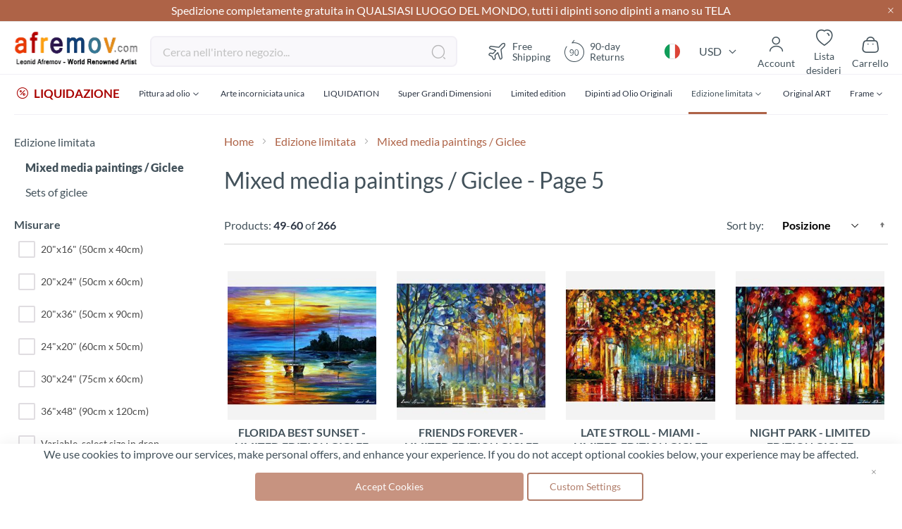

--- FILE ---
content_type: text/html; charset=UTF-8
request_url: https://afremov.com/it/mixed-media-paintings-giclee/?p=5
body_size: 35278
content:
<!doctype html>
<html lang="it">
    <head >
        <script>
    var LOCALE = 'it\u002DIT';
    var BASE_URL = 'https\u003A\u002F\u002Fafremov.com\u002Fit\u002F';
    var require = {
        'baseUrl': 'https\u003A\u002F\u002Fafremov.com\u002Fstatic\u002Fversion1756973181\u002Ffrontend\u002FAfremov\u002Fdefault\u002Fit_IT'
    };</script>        <meta charset="utf-8"/>
<meta name="title" content="Mixed Media Paintings - Leonid Afremov Studio - Page 5"/>
<meta name="description" content="Explore the fusion of textures and colors in Leonid Afremov&#039;s mixed media paintings. These artworks offer a unique artistic experience. - Page 5"/>
<meta name="keywords" content="mixed media paintings, mixed-media paintings, giclee printing, giclee"/>
<meta name="robots" content="INDEX,FOLLOW"/>
<meta name="viewport" content="width=device-width, initial-scale=1"/>
<meta name="format-detection" content="telephone=no"/>
<title>Mixed Media Paintings - Leonid Afremov Studio - Page 5</title>








<link  rel="icon" type="image/x-icon" href="https://afremov.com/static/version1756973181/frontend/Afremov/default/it_IT/Magento_Theme/favicon.ico" />
<link  rel="shortcut icon" type="image/x-icon" href="https://afremov.com/static/version1756973181/frontend/Afremov/default/it_IT/Magento_Theme/favicon.ico" />
<script  type="text/javascript"  src="https://afremov.com/static/version1756973181/frontend/Afremov/default/it_IT/requirejs/require.min.js"></script>
<script  type="text/javascript"  src="https://afremov.com/static/version1756973181/frontend/Afremov/default/it_IT/requirejs-min-resolver.min.js"></script>
<script  type="text/javascript"  src="https://afremov.com/static/version1756973181/frontend/Afremov/default/it_IT/mage/requirejs/mixins.min.js"></script>
<script  type="text/javascript"  src="https://afremov.com/static/version1756973181/frontend/Afremov/default/it_IT/requirejs-config.min.js"></script>
<link rel="preload" as="font" crossorigin="anonymous" href="https://afremov.com/static/version1756973181/frontend/Afremov/default/it_IT/fonts/opensans/light/opensans-300.woff2" />
<link rel="preload" as="font" crossorigin="anonymous" href="https://afremov.com/static/version1756973181/frontend/Afremov/default/it_IT/fonts/opensans/regular/opensans-400.woff2" />
<link rel="preload" as="font" crossorigin="anonymous" href="https://afremov.com/static/version1756973181/frontend/Afremov/default/it_IT/fonts/opensans/semibold/opensans-600.woff2" />
<link rel="preload" as="font" crossorigin="anonymous" href="https://afremov.com/static/version1756973181/frontend/Afremov/default/it_IT/fonts/opensans/bold/opensans-700.woff2" />
<link  hreflang="it" rel="alternate" href="https://afremov.com/it/it/mixed-media-paintings-giclee/?p=5" />
<link  hreflang="x-default" rel="alternate" href="https://afremov.com/it/mixed-media-paintings-giclee/?p=5" />
<link  hreflang="es" rel="alternate" href="https://afremov.com/es/it/mixed-media-paintings-giclee/?p=5" />
<link  hreflang="de" rel="alternate" href="https://afremov.com/de/it/mixed-media-paintings-giclee/?p=5" />
<link  rel="canonical" href="https://afremov.com/it/mixed-media-paintings-giclee/?p=5" />
<meta name="google-site-verification" content="nlfDK_Hlyhql7NXj2mOosL2s8R2Q4QibpHtSWLZGrDk" />
<style id="lazystyle">
@media screen and (max-width: 760px) {
body{
opacity:.5;
}
[data-role='main-css-loader'], .product-info-main, .catalog-product-view .product.info.detailed, footer, .footer-copyright {display: none!important;}
.page-title-wrapper{
    height: 80px;
    overflow: hidden;
}
}
</style>
<script>
 function removeDelayedStyle() {
            var delayedStyle = document.getElementById("lazystyle");
            if (delayedStyle) {
                delayedStyle.parentNode.removeChild(delayedStyle);
            }
        }
if (document.cookie.indexOf("ga_loaded") === -1) {
document.addEventListener("DOMContentLoaded", function(event) {
setTimeout(removeDelayedStyle, 5000);
});
        
} else {
        removeDelayedStyle();
}
</script>
<style>.af-discount-wrapper {display: none !important;}</style>        
<style type="text/css" data-type="criticalCss">
    strong{font-weight:700}ol,ul{margin-top:0;margin-bottom:2.75rem}ol>li,ul>li{margin-top:0;margin-bottom:1.1rem}select{background:#fff;background-clip:padding-box;border:2px solid #e0dde1;border-radius:4px;font-family:Lato,sans-serif;font-size:16px;height:56px;line-height:1.42857143;padding:16px;vertical-align:baseline;width:100%;box-sizing:border-box}.footer.content ul{margin:0;padding:0;list-style:none}.footer.content ul>li{margin:0}.action.skip:not(:focus),.filter-options-content .filter-count-label,.minicart-wrapper .action.showcart .counter-label,.minicart-wrapper .action.showcart .text,.page-header .panel.wrapper .switcher .label,.product-item-actions .actions-secondary>.action span{border:0;clip:rect(0,0,0,0);height:1px;margin:-1px;overflow:hidden;padding:0;position:absolute;width:1px}.product-item .action.towishlist,.product-item-actions .actions-secondary>.action,.product-social-links .action.tocompare{color:#666;font-weight:600;letter-spacing:.05em;text-transform:uppercase;display:inline-block;text-decoration:none}.product-item .action.towishlist:before,.product-item-actions .actions-secondary>.action:before,.product-social-links .action.tocompare:before{-webkit-font-smoothing:antialiased;-moz-osx-font-smoothing:grayscale;font-size:16px;line-height:16px;color:inherit;font-family:icons-blank-theme;margin:-2px 5px 0 0;vertical-align:middle;display:inline-block;font-weight:400;overflow:hidden;speak:none;text-align:center}.product-item .action.towishlist:before,.product-item-actions .actions-secondary>.action:before,.product-social-links .action.tocompare:before{width:18px}select{-webkit-appearance:none;-moz-appearance:none;-ms-appearance:none;appearance:none;background-size:30px 60px;text-indent:.01em;text-overflow:''}select::-ms-expand{display:none}.breadcrumbs .items{font-size:1.4rem;color:#a3a3a3;margin:0;padding:0;list-style:none}.breadcrumbs .items>li{display:inline-block;vertical-align:top}.breadcrumbs .item{margin:0}.breadcrumbs a{color:#43525b;text-decoration:none}.breadcrumbs a:visited{color:#43525b;text-decoration:none}.breadcrumbs strong{font-weight:400}.breadcrumbs .item:not(:last-child){display:inline-block;text-decoration:none}.breadcrumbs .item:not(:last-child):after{-webkit-font-smoothing:antialiased;-moz-osx-font-smoothing:grayscale;font-size:24px;line-height:18px;content:'\e608';font-family:icons-blank-theme;margin:0;vertical-align:top;display:inline-block;font-weight:400;overflow:hidden;speak:none;text-align:center}.toolbar select{background-color:#f0f0f0;box-shadow:inset 0 1px 0 0 #fff,inset 0 -1px 0 0 rgba(209,209,209,.3);border-radius:3px}.limiter-options{margin:0 5px 0 7px;width:auto}.page-products .toolbar .limiter{display:none}.limiter .control{display:inline-block}.filter-options{display:none;margin:0}.filter-options-item{border-bottom:1px solid #d1d1d1;padding-bottom:11px}.filter-options-title{font-weight:600;margin:0;overflow:hidden;padding:11px 41px 0 11px;position:relative;text-transform:uppercase;word-break:break-all;z-index:1;display:block;text-decoration:none}.filter-options-title:after{-webkit-font-smoothing:antialiased;-moz-osx-font-smoothing:grayscale;font-size:13px;line-height:inherit;color:inherit;content:'\e622';font-family:icons-blank-theme;vertical-align:middle;display:inline-block;font-weight:400;overflow:hidden;speak:none;text-align:center}.filter-options-title:after{position:absolute;right:13px;top:12px}.filter-options-content{margin:0;padding:11px}.filter-options-content .item{line-height:1.5em;margin:11px 0}.filter-options-content a{color:#494949;margin-left:-5px;margin-right:-5px;padding-left:5px;padding-right:7px}.product-item .action.towishlist:before{content:'\e600'}@media only screen and (max-width:768px){.breadcrumbs,.header.content,.navigation,.page-header .header.panel,.page-main{padding-left:15px;padding-right:15px}.navigation{padding:0}.navigation .parent .level-top{display:block;text-decoration:none;position:relative}.navigation .parent .level-top:after{-webkit-font-smoothing:antialiased;-moz-osx-font-smoothing:grayscale;font-size:42px;line-height:inherit;color:inherit;content:'\e622';font-family:icons-blank-theme;vertical-align:middle;display:inline-block;font-weight:400;overflow:hidden;speak:none;text-align:center}.navigation .parent .level-top:after{position:absolute;right:7px;top:-8px}.nav-sections{-webkit-overflow-scrolling:touch;height:100%;left:calc(-1 * (100% - 54px));overflow:auto;position:fixed;top:0;width:calc(100% - 54px)}.nav-sections .switcher{border-top:1px solid #d1d1d1;font-size:1.6rem;font-weight:700;margin:0;padding:.8rem 3.5rem .8rem 2rem}.nav-sections .switcher .label{display:block;margin-bottom:5.5px}.nav-sections .switcher:last-child{border-bottom:1px solid #d1d1d1}.nav-sections .switcher-trigger strong{display:block;text-decoration:none;position:relative}.nav-sections .switcher-trigger strong:after{-webkit-font-smoothing:antialiased;-moz-osx-font-smoothing:grayscale;font-size:42px;line-height:inherit;color:inherit;content:'\e622';font-family:icons-blank-theme;vertical-align:middle;display:inline-block;font-weight:400;overflow:hidden;speak:none;text-align:center}.nav-sections .switcher-trigger strong:after{position:absolute;right:-40px;top:-16px}.nav-sections .switcher-dropdown{margin:0;padding:0;list-style:none;display:none;padding:11px 0}.nav-sections-items{position:relative;z-index:1}.nav-sections-items:after,.nav-sections-items:before{content:'';display:table}.nav-sections-items:after{clear:both}.nav-sections-item-title{background:#e8e8e8;border:solid #dbdbdb;border-width:0 0 1px 1px;box-sizing:border-box;float:left;height:71px;padding-top:24px;text-align:center;width:33.33%}.nav-sections-item-content{box-sizing:border-box;float:right;margin-left:-100%;margin-top:71px;width:100%;padding:27.5px 0}.nav-sections-item-content:after,.nav-sections-item-content:before{content:'';display:table}.nav-sections-item-content:after{clear:both}.navigation{background:#f5f5f5;box-sizing:border-box}.navigation ul{margin:0;padding:0}.navigation li{margin:0}.navigation a{display:block;padding-top:11px;padding-right:0;padding-bottom:11px;padding-left:15px}.navigation a{color:#2a3342;text-decoration:none}.navigation .level0{border-top:1px solid #d1d1d1;font-size:1.6rem}.navigation .level0>.level-top{font-weight:700;padding:8px 44px 8px 15px;text-transform:uppercase;word-wrap:break-word}.navigation .level0>.level1{font-weight:600}.navigation .submenu>li{word-wrap:break-word}.navigation .submenu:not(:first-child){font-weight:400;line-height:1.3;left:auto!important;overflow-x:hidden;padding:0;position:relative;top:auto!important}.navigation .submenu:not(:first-child)>li>a{padding-left:15px}.breadcrumbs{display:none}[data-content-type=row][data-appearance=contained] [data-element=inner]{background-attachment:scroll!important}.catalog-product-view .column.main{display:-webkit-flex;display:-ms-flexbox;display:flex;-webkit-flex-direction:column;-ms-flex-direction:column;flex-direction:column}.catalog-product-view .product.media{-ms-flex-order:-1;-webkit-order:-1;order:-1}.compare.wrapper{display:none}.block-search{margin-top:11px}.minicart-wrapper{margin-top:11px}.minicart-wrapper:after,.minicart-wrapper:before{content:'';display:table}.minicart-wrapper:after{clear:both}.filter .filter-subtitle{font-size:20px;font-weight:300}.filter-options-content{padding:5.5px 11px}.block.newsletter input{font-size:12px;padding-left:30px}.nav-sections .switcher-trigger strong:after{font-size:1.6rem;right:-25px;top:-2px}.navigation .parent .level-top:after{font-size:1.6rem;right:10px;top:7px}.logo{margin-bottom:13px;margin-top:4px}}@media only screen and (max-width:639px){.product-item-actions .actions-primary{display:block}}.af-icon-phone:before{content:"\f10a"}.af-icon-sms:before{content:"\f114"}div.footer-cms a{color:#fff}div.footer-cms .footer-subblock ul{padding-right:0}div.footer-cms .footer-subblock ul>li{font-size:14px;font-weight:400;line-height:20px;margin-bottom:15px}div.footer-cms .h6{font-size:14px;font-weight:700;line-height:24px}div.footer-cms p{font-size:14px;font-weight:400;line-height:20px}div.footer-cms p i{line-height:inherit;padding-right:10px}div.breadcrumbs ul a,div.breadcrumbs ul a:visited,div.breadcrumbs ul strong{color:#ae6347;font-size:16px}div.breadcrumbs .item:not(:last-child):after{vertical-align:sub}.catalog-category-view .toolbar .field.limiter #limiter{width:75px}.catalog-category-view .toolbar #limiter{background-color:transparent;background-image:url("data:image/svg+xml;charset=utf-8,%3Csvg xmlns='http://www.w3.org/2000/svg' width='34' height='44' fill='none' viewBox='4 -10 34 44'%3E%3Cpath fill='%23000' fill-rule='evenodd' d='M6.776 9.556c-.197.12-.296.274-.296.459 0 .164.004.168 2.67 2.835l2.671 2.67h.358l2.671-2.67 2.67-2.671v-.174c0-.149-.022-.197-.153-.327-.167-.168-.309-.221-.477-.18-.074.018-.89.806-2.5 2.414L12 14.299l-2.37-2.365c-1.304-1.301-2.409-2.386-2.457-2.41-.128-.064-.256-.054-.397.032'/%3E%3C/svg%3E");background-position:100%;background-repeat:no-repeat;border:none;border-radius:6px;box-shadow:none;font-weight:600;height:44px;padding-bottom:0;padding-top:0}.catalog-category-view .toolbar .limiter{display:none}#layered-filter-block .filter-options-title:after{display:none}#layered-filter-block .filter-options .filter-options-title{font-family:Lato;font-size:16px;font-style:normal;font-weight:700;line-height:24px;padding-left:0;text-transform:none}#layered-filter-block .filter-options .filter-options-content ol{list-style-type:none;padding:0}#layered-filter-block .filter-options .filter-options-content ol li>a{display:inline-block;flex-wrap:nowrap;gap:5px;line-height:24px;padding-left:32px;position:relative}#layered-filter-block .filter-options .filter-options-content ol li>a .empty-checkbox{left:0;position:absolute}#layered-filter-block .empty-checkbox{border:2px solid #e0dde1;border-radius:2px;display:inline-block;height:20px;margin-right:14px;min-width:20px;width:20px}.filter-options-content{font-size:14px}.filter-options-item .filter-options-content{max-height:315px;overflow:hidden;padding-bottom:0;padding-top:0}.filter-options-item .filter-options-content>.items{display:grid;margin-bottom:0}@media screen and (max-width:768px){.footer-cms .footer-subblock:not(.opened) .footer-subblock_content{display:none}.ff.ff-no-frame{width:100%}}body{margin:0;padding:0}header,main,nav{display:block}nav ul{list-style:none}img{max-width:100%;height:auto;border:0}html{font-size:62.5%;-webkit-text-size-adjust:100%;-ms-text-size-adjust:100%;font-size-adjust:100%}body{color:#43525b;font-family:Lato,sans-serif;font-style:normal;font-weight:400;line-height:1.42857143;font-size:1.6rem}p{margin-top:0;margin-bottom:1.1rem}b,strong{font-weight:700}i{font-style:italic}h1{font-weight:300;line-height:1.1;font-size:3rem;margin-top:0;margin-bottom:2.2rem}h4{font-weight:700;line-height:1.1;font-size:1.6rem;margin-top:2.2rem;margin-bottom:2.2rem}a{color:#1979c3;text-decoration:none}a:visited{color:#1979c3;text-decoration:none}ul{margin-top:0;margin-bottom:2.75rem}ul>li{margin-top:0;margin-bottom:1.1rem}ul ul{margin-bottom:0}button{background-image:none;background:#f2f2f2;border:1px solid #cdcdcd;color:#43525b;display:inline-block;font-family:Lato,sans-serif;font-weight:400;margin:0;padding:7px 15px;font-size:1.6rem;line-height:2.4rem;box-sizing:border-box;vertical-align:middle}button[disabled]{opacity:.5}button::-moz-focus-inner{border:0;padding:0}input[type=number],input[type=text]{background:#fff;background-clip:padding-box;border:2px solid #e0dde1;border-radius:4px;font-family:Lato,sans-serif;font-size:16px;height:56px;line-height:1.42857143;padding:16px;vertical-align:baseline;width:100%;box-sizing:border-box}input[type=number]::-moz-placeholder,input[type=text]::-moz-placeholder{color:#c2c2c2}input[type=number]::-webkit-input-placeholder,input[type=text]::-webkit-input-placeholder{color:#c2c2c2}input[type=number]:-ms-input-placeholder,input[type=text]:-ms-input-placeholder{color:#c2c2c2}input[type=number]{-moz-appearance:textfield}input[type=number]::-webkit-inner-spin-button,input[type=number]::-webkit-outer-spin-button{-webkit-appearance:none;margin:0}input::-moz-focus-inner{border:0;padding:0}.box-tocart .action.tocart{line-height:2.4rem;padding:14px 17px;font-size:2rem}.box-tocart .action.tocart{width:100%}.box-tocart .input-text.qty{text-align:center;width:54px}.block{margin-bottom:44px}.action.skip:not(:focus),.filter-options-content .filter-count-label,.minicart-wrapper .action.showcart .counter-label,.minicart-wrapper .action.showcart .text,.page-header .panel.wrapper .switcher .label,.product-item-actions .actions-secondary>.action span,.special-price .price-label{border:0;clip:rect(0,0,0,0);height:1px;margin:-1px;overflow:hidden;padding:0;position:absolute;width:1px}.header.content:after,.header.content:before{content:'';display:table}.header.content:after{clear:both}.columns .column.main,.search-autocomplete{box-sizing:border-box}.product-item .action.towishlist,.product-item-actions .actions-secondary>.action,.product-social-links .action.tocompare,.product-social-links .action.towishlist{color:#666;font-weight:600;letter-spacing:.05em;text-transform:uppercase;display:inline-block;text-decoration:none}.product-item .action.towishlist:before,.product-item-actions .actions-secondary>.action:before,.product-social-links .action.tocompare:before,.product-social-links .action.towishlist:before{-webkit-font-smoothing:antialiased;-moz-osx-font-smoothing:grayscale;font-size:16px;line-height:16px;color:inherit;font-family:icons-blank-theme;margin:-2px 5px 0 0;vertical-align:middle;display:inline-block;font-weight:400;overflow:hidden;speak:none;text-align:center}.product-item .action.towishlist:before,.product-item-actions .actions-secondary>.action:before,.product-social-links .action.tocompare:before,.product-social-links .action.towishlist:before{width:18px}.box-tocart{margin:0 0 33px}.no-display{display:none}.columns{display:-webkit-flex;display:-ms-flexbox;display:flex;-webkit-flex-wrap:wrap;flex-wrap:wrap;box-sizing:border-box}.columns:after{clear:both;content:' ';display:block;height:0;overflow:hidden;visibility:hidden}.columns .column.main{padding-bottom:44px;-webkit-flex-basis:auto;flex-basis:auto;-webkit-flex-grow:1;flex-grow:1;-ms-flex-order:1;-webkit-order:1;order:1;width:100%}.panel.header .links,.panel.header .switcher{display:none}.nav-sections{background:#f5f5f5}.nav-toggle{display:inline-block;text-decoration:none;display:block;font-size:0;left:15px;position:absolute;top:15px;z-index:14}.nav-toggle:before{-webkit-font-smoothing:antialiased;-moz-osx-font-smoothing:grayscale;font-size:28px;line-height:inherit;color:#757575;content:'\e609';font-family:icons-blank-theme;vertical-align:middle;display:inline-block;font-weight:400;overflow:hidden;speak:none;text-align:center}.nav-toggle>span{border:0;clip:rect(0,0,0,0);height:1px;margin:-1px;overflow:hidden;padding:0;position:absolute;width:1px}.loading-mask{bottom:0;left:0;margin:auto;position:fixed;right:0;top:0;z-index:100;background:rgba(255,255,255,.5)}[data-role=main-css-loader]{display:none}.fieldset{border:0;margin:0 0 44px;padding:0;letter-spacing:-.31em}.fieldset>*{letter-spacing:normal}.fieldset:last-child{margin-bottom:22px}.fieldset>.field{margin:0 0 22px}.fieldset>.field>.label{margin:0 0 5.5px;display:inline-block}.fieldset>.field>.label{font-weight:400px;font-size:1.4rem}.fieldset>.field>.label+br{display:none}button{border-radius:3px}button:not(.primary){box-shadow:none}.action.primary{background-image:none;background:#ae6347;border:2px solid #ae6347;color:#fff;display:inline-block;font-family:Lato,sans-serif;font-weight:400;padding:7px 15px;font-size:1.6rem;box-sizing:border-box;vertical-align:middle}.action.primary[disabled]{opacity:.5}.breadcrumbs{margin:0 0 22px}[data-content-type=html]{word-wrap:break-word}[data-content-type=row][data-appearance=contained]{box-sizing:border-box;margin-left:auto!important;margin-right:auto!important;max-width:1360px}[data-content-type=row][data-appearance=contained] [data-element=inner]{box-sizing:border-box}div[data-content-type=text]{word-wrap:break-word}.amprot-checkbox-block,.amprot-radio-block{display:flex;position:relative;margin:0 0 15px;line-height:1}.amprot-checkbox-block>.amprot-text,.amprot-radio-block>.amprot-text{display:flex;justify-content:space-between;word-break:break-all;word-break:break-word;flex-grow:1;padding:0 0 0 5px;color:#0e1025;font-style:normal}.amprot-checkbox-block>.amprot-input,.amprot-radio-block>.amprot-input{position:absolute;overflow:hidden;clip:rect(0,0,0,0);margin:-1px;padding:0;width:1px;height:1px;border:0}.amprot-checkbox-block>.amprot-input:checked~.amprot-mark,.amprot-radio-block>.amprot-input:checked~.amprot-mark{border-color:#1e79c2;background-color:#1e79c2}.amprot-checkbox-block>.amprot-input:checked~.amprot-mark:after,.amprot-radio-block>.amprot-input:checked~.amprot-mark:after{display:block}.amprot-checkbox-block>.amprot-input:not(:checked):focus~.amprot-mark,.amprot-radio-block>.amprot-input:not(:checked):focus~.amprot-mark{border-color:#026bb3;box-shadow:0 2px 4px rgba(63,156,215,.4)}.amprot-checkbox-block>.amprot-input:checked~.amprot-text,.amprot-radio-block>.amprot-input:checked~.amprot-text{color:#0e1025;font-weight:700}.amprot-checkbox-block>.amprot-mark,.amprot-radio-block>.amprot-mark{display:flex;justify-content:center;align-items:center;position:relative;box-sizing:border-box;margin:2px 0 0;min-width:12px;width:12px;height:12px;border:1px solid #a39fa8;background-color:#fff}.amprot-checkbox-block>.amprot-mark:hover,.amprot-radio-block>.amprot-mark:hover{border-color:#026bb3}.amprot-checkbox-block:focus .amprot-text,.amprot-checkbox-block:hover .amprot-text,.amprot-radio-block:focus .amprot-text,.amprot-radio-block:hover .amprot-text{color:#026bb3}.amprot-checkbox-block:focus .amprot-mark,.amprot-checkbox-block:hover .amprot-mark,.amprot-radio-block:focus .amprot-mark,.amprot-radio-block:hover .amprot-mark{border-color:#026bb3}.amprot-checkbox-block>.amprot-mark{border-radius:1px}.amprot-checkbox-block>.amprot-mark:after{display:none;margin:0 0 2px;width:4px;height:6px;border:solid #fff;border-width:0 2px 2px 0;content:'';transform:rotate(45deg)}.amprot-radio-block>.amprot-mark{border-radius:50%}.amprot-radio-block>.amprot-mark:after{display:none;width:4px;height:4px;border-radius:50%;background:#fff;content:''}.amform-form{margin:0 auto 10px;max-width:700px}.amform-form-fieldset.fieldset{margin-bottom:10px}.price-container.weee:before{display:none}.product-item-actions{font-size:0}.product-item-actions>*{font-size:1.4rem}.product-item-actions .actions-secondary{display:inline-block;font-size:1.4rem;vertical-align:middle}.product-item-actions .actions-secondary>.action{line-height:35px;text-align:center;width:35px}.product-item-actions .actions-secondary>.action:before{margin:0}.product-item-actions .actions-primary{display:inline-block;vertical-align:middle}.product-item .price-box .price-label{color:#666;font-size:14px}.product-item .tocompare:before{content:'\e61e'}.product-item .tocart{font-size:1.3rem;border-radius:0;line-height:1;padding-bottom:11px;padding-top:11px;white-space:nowrap}.price-container .price{font-size:1.4rem}.page-products .columns{padding-top:60px;position:relative;z-index:1}.modes{display:none}.old-price{color:#666}.product.info.detailed{clear:both;margin-bottom:30px}.product-info-main .product-info-price{color:#575757;border-bottom:1px solid #c1c1c1;display:table;margin-bottom:16.5px;width:100%}.product-info-main .product-info-price .price-box{display:inline-block;vertical-align:top;width:auto}.product-info-main .product-info-price .price-box .price-container>span{display:block;margin-bottom:5.5px}.product-info-main .product-info-price .price-box .price-container>span:last-child{margin-bottom:0}.product-info-main .product-info-price .weee{font-size:1.4rem}.product-info-main .product-info-price .weee .price{font-size:1.4rem;font-weight:600;line-height:16px}.product-info-main .product-info-price .price-wrapper .price{font-size:2.2rem;font-weight:600;line-height:22px}.product-info-main .product-info-price .old-price .price-wrapper .price{font-size:2rem;font-weight:300}.product-info-main .product-info-price .special-price .price-label:after{content:': '}.product-info-main .product-info-price .price{white-space:nowrap}.product-info-main .product-add-form{clear:both;padding-top:16.5px}.product-info-price .price-box{color:#575757;display:table-cell;padding-bottom:11px;vertical-align:top}.product-info-price .price-box .old-price{font-size:20px;font-weight:300}.product-info-price .price-box .old-price .price-container>span{display:inline-block}.product-info-price .price-box .price-container>span{display:block;margin-bottom:5.5px}.product-info-price .price-box .price-container>span:last-child{margin-bottom:0}.product-info-price .price-box .price-container .price{font-size:22px;font-weight:600;line-height:22px}.box-tocart .action.tocart{vertical-align:top}.box-tocart .action.tocart:not(:last-child){margin-bottom:15px}.product-addto-links{display:inline}.product-addto-links .action{margin-right:5%}.product-social-links{margin:0 0 20px;text-align:center}.product-social-links .action.tocompare:before{content:'\e61e'}.catalog-category-view.page-layout-1column .column.main{min-height:inherit}.block-search{margin-bottom:0}.block-search .block-title{display:none}.block-search .block-content{margin-bottom:0}.block-search .label{text-decoration:none;display:inline-block;float:right}.block-search .label>span{border:0;clip:rect(0,0,0,0);height:1px;margin:-1px;overflow:hidden;padding:0;position:absolute;width:1px}.block-search .label:before{-webkit-font-smoothing:antialiased;-moz-osx-font-smoothing:grayscale;font-size:22px;line-height:28px;color:#757575;content:'\e615';font-family:icons-blank-theme;margin:0 11px 0 0;vertical-align:middle;display:inline-block;font-weight:400;overflow:hidden;speak:none;text-align:center}.block-search .action.search{display:none}.block-search .control{border-top:1px solid #d1d1d1;clear:both;margin:0 -15px -1px;padding:0 15px}.block-search input{font-size:16px;left:-300%;margin:15px 0;position:absolute}.block-search .nested{display:none}.search-autocomplete{display:none;margin-top:-15px;overflow:hidden;position:absolute;z-index:3}.minicart-wrapper{display:inline-block;position:relative;float:right}.minicart-wrapper:after,.minicart-wrapper:before{content:'';display:table}.minicart-wrapper:after{clear:both}.minicart-wrapper .action.showcart{display:inline-block;text-decoration:none}.minicart-wrapper .action.showcart:before{-webkit-font-smoothing:antialiased;-moz-osx-font-smoothing:grayscale;font-size:22px;line-height:28px;color:#757575;content:'\e611';font-family:icons-blank-theme;margin:0;vertical-align:top;display:inline-block;font-weight:400;overflow:hidden;speak:none;text-align:center}.minicart-wrapper .block-minicart{margin:0;padding:0;list-style:none;background:#fff;border:1px solid #bbb;margin-top:4px;min-width:100%;width:320px;z-index:101;box-sizing:border-box;display:none;position:absolute;top:100%;right:-10px;box-shadow:0 3px 3px rgba(0,0,0,.15)}.minicart-wrapper .block-minicart:after,.minicart-wrapper .block-minicart:before{border-bottom-style:solid;content:'';display:block;height:0;position:absolute;width:0}.minicart-wrapper .block-minicart:before{border:6px solid;border-color:transparent transparent #fff;z-index:99}.minicart-wrapper .block-minicart:after{border:7px solid;border-color:transparent transparent #bbb;z-index:98}.minicart-wrapper .block-minicart:before{right:12px;top:-12px}.minicart-wrapper .block-minicart:after{right:11px;top:-14px}.minicart-wrapper .block-minicart{padding:25px 22px}.minicart-wrapper .action.showcart{white-space:nowrap}.minicart-wrapper .action.showcart .counter.qty{background:#ae6347;color:#fff;height:24px;line-height:24px;border-radius:2px;display:inline-block;margin:3px 0 0;min-width:18px;overflow:hidden;padding:0 3px;text-align:center;white-space:normal}.minicart-wrapper .action.showcart .counter.qty.empty{display:none}.minicart-wrapper .action.showcart .counter-number{text-shadow:0 0 7px #000}.block .title{display:block;margin-bottom:11px}.block .title strong{font-weight:700;line-height:1.1;font-size:1.6rem;margin-top:2.2rem;margin-bottom:2.2rem}.filter-title strong{background-color:#f0f0f0;box-shadow:inset 0 1px 0 0 #fff,inset 0 -1px 0 0 rgba(209,209,209,.3);border:1px solid #d1d1d1;border-radius:3px;font-weight:400;left:0;line-height:16px;padding:7px 11px;position:absolute;text-align:center;top:0;z-index:2}.filter .block-subtitle{border-bottom:1px solid #d1d1d1;font-size:16px;font-weight:600;line-height:1em;padding:11px 11px 22px}.filter-subtitle{display:none}.filter-options-content .count{color:#757575;font-weight:300;padding-left:5px;padding-right:5px}.filter-options-content .count:before{content:'('}.filter-options-content .count:after{content:')'}.product-info-price .price-box .old-price .price-container>span{display:inline}.block.newsletter input{margin-right:35px;padding:0 0 0 35px}.block.newsletter .title{display:none}.review-add .block-title{display:none}body{background-color:#fff}.page-wrapper{display:-webkit-flex;display:-ms-flexbox;display:flex;-webkit-flex-direction:column;-ms-flex-direction:column;flex-direction:column;min-height:100vh}.page-main{-webkit-flex-grow:1;flex-grow:1}.page-header{border-bottom:1px solid #d1d1d1;margin-bottom:22px}.page-header .panel.wrapper{background-color:#6e716e;color:#fff}.header.panel>.header.links{margin:0;padding:0;list-style:none;float:right;font-size:0;margin-left:auto;margin-right:22px}.header.panel>.header.links>li{display:inline-block;vertical-align:top}.header.panel>.header.links>li{font-size:16px;margin:0 0 0 15px}.header.panel>.header.links>li>a{color:#fff;text-decoration:none}.header.panel>.header.links>li>a:visited{color:#fff;text-decoration:none}.header.content{padding-top:11px;position:relative}.logo{float:left;margin:0 0 11px 44px;max-width:50%;position:relative;z-index:5}.logo img{display:block;height:auto}.action-skip-wrapper{height:0;position:relative}.message.global p{margin:0}.message.global.noscript{margin:0 0 11px;padding:11px 22px;display:block;line-height:1.2em;font-size:1.3rem;background:#ffee9c;border-color:#d6ca8e;color:#43525b;margin:0}.page-header .panel.wrapper .switcher .options{display:inline-block;position:relative}.page-header .panel.wrapper .switcher .options:after,.page-header .panel.wrapper .switcher .options:before{content:'';display:table}.page-header .panel.wrapper .switcher .options:after{clear:both}.page-header .panel.wrapper .switcher .options .action.toggle{padding:0;display:inline-block;text-decoration:none}.page-header .panel.wrapper .switcher .options .action.toggle:after{-webkit-font-smoothing:antialiased;-moz-osx-font-smoothing:grayscale;font-size:10px;line-height:22px;color:inherit;content:'\e622';font-family:icons-blank-theme;margin:0;vertical-align:top;display:inline-block;font-weight:400;overflow:hidden;speak:none;text-align:center}.page-header .panel.wrapper .switcher .options ul.dropdown{margin:0;padding:0;list-style:none;background:#fff;border:1px solid #bbb;margin-top:4px;min-width:160px;z-index:100;box-sizing:border-box;display:none;position:absolute;top:100%;box-shadow:0 3px 3px rgba(0,0,0,.15)}.page-header .panel.wrapper .switcher .options ul.dropdown li{margin:0;padding:0}.page-header .panel.wrapper .switcher .options ul.dropdown:after,.page-header .panel.wrapper .switcher .options ul.dropdown:before{border-bottom-style:solid;content:'';display:block;height:0;position:absolute;width:0}.page-header .panel.wrapper .switcher .options ul.dropdown:before{border:6px solid;border-color:transparent transparent #fff;z-index:99}.page-header .panel.wrapper .switcher .options ul.dropdown:after{border:7px solid;border-color:transparent transparent #bbb;z-index:98}.page-header .panel.wrapper .switcher .options ul.dropdown:before{left:10px;top:-12px}.page-header .panel.wrapper .switcher .options ul.dropdown:after{left:9px;top:-14px}.page-header .panel.wrapper .switcher .options ul.dropdown a{color:#333;text-decoration:none;display:block;padding:8px}.page-header .panel.wrapper .switcher .options ul.dropdown a:visited{color:#333;text-decoration:none}.page-header .panel.wrapper .switcher strong{font-weight:400}.page-header .panel.wrapper .switcher .options ul.dropdown{right:0}.page-header .panel.wrapper .switcher .options ul.dropdown:before{left:auto;right:10px}.page-header .panel.wrapper .switcher .options ul.dropdown:after{left:auto;right:9px}.cookie-status-message{display:none}.product-item .action.towishlist:before,.product-social-links .action.towishlist:before{content:'\e600'}@media only screen and (max-width:768px){.breadcrumbs,.header.content,.navigation,.page-header .header.panel,.page-main{padding-left:15px;padding-right:15px}.navigation{padding:0}.navigation .parent .level-top{display:block;text-decoration:none;position:relative}.navigation .parent .level-top:after{-webkit-font-smoothing:antialiased;-moz-osx-font-smoothing:grayscale;font-size:42px;line-height:inherit;color:inherit;content:'\e622';font-family:icons-blank-theme;vertical-align:middle;display:inline-block;font-weight:400;overflow:hidden;speak:none;text-align:center}.navigation .parent .level-top:after{position:absolute;right:7px;top:-8px}.nav-sections{-webkit-overflow-scrolling:touch;height:100%;left:calc(-1 * (100% - 54px));overflow:auto;position:fixed;top:0;width:calc(100% - 54px)}.nav-sections .switcher{border-top:1px solid #d1d1d1;font-size:1.6rem;font-weight:700;margin:0;padding:.8rem 3.5rem .8rem 2rem}.nav-sections .switcher .label{display:block;margin-bottom:5.5px}.nav-sections .switcher:last-child{border-bottom:1px solid #d1d1d1}.nav-sections .switcher-trigger strong{display:block;text-decoration:none;position:relative}.nav-sections .switcher-trigger strong:after{-webkit-font-smoothing:antialiased;-moz-osx-font-smoothing:grayscale;font-size:42px;line-height:inherit;color:inherit;content:'\e622';font-family:icons-blank-theme;vertical-align:middle;display:inline-block;font-weight:400;overflow:hidden;speak:none;text-align:center}.nav-sections .switcher-trigger strong:after{position:absolute;right:-40px;top:-16px}.nav-sections .switcher-dropdown{margin:0;padding:0;list-style:none;display:none;padding:11px 0}.nav-sections-items{position:relative;z-index:1}.nav-sections-items:after,.nav-sections-items:before{content:'';display:table}.nav-sections-items:after{clear:both}.nav-sections-item-title{background:#e8e8e8;border:solid #dbdbdb;border-width:0 0 1px 1px;box-sizing:border-box;float:left;height:71px;padding-top:24px;text-align:center;width:33.33%}.nav-sections-item-content{box-sizing:border-box;float:right;margin-left:-100%;margin-top:71px;width:100%;padding:27.5px 0}.nav-sections-item-content:after,.nav-sections-item-content:before{content:'';display:table}.nav-sections-item-content:after{clear:both}.navigation{background:#f5f5f5;box-sizing:border-box}.navigation ul{margin:0;padding:0}.navigation li{margin:0}.navigation a{display:block;padding-top:11px;padding-right:0;padding-bottom:11px;padding-left:15px}.navigation a{color:#2a3342;text-decoration:none}.navigation .level0{border-top:1px solid #d1d1d1;font-size:1.6rem}.navigation .level0>.level-top{font-weight:700;padding:8px 44px 8px 15px;text-transform:uppercase;word-wrap:break-word}.navigation .level0>.level1{font-weight:600}.navigation li.level0:last-child{border-bottom:1px solid #d1d1d1}.navigation .submenu>li{word-wrap:break-word}.navigation .submenu:not(:first-child){font-weight:400;line-height:1.3;left:auto!important;overflow-x:hidden;padding:0;position:relative;top:auto!important}.navigation .submenu:not(:first-child)>li>a{padding-left:15px}.navigation .submenu:not(:first-child)>li:last-child{margin-bottom:0}.breadcrumbs{display:none}[data-content-type=row][data-appearance=contained] [data-element=inner]{background-attachment:scroll!important}.catalog-product-view .column.main{display:-webkit-flex;display:-ms-flexbox;display:flex;-webkit-flex-direction:column;-ms-flex-direction:column;flex-direction:column}.catalog-product-view .product.media{-ms-flex-order:-1;-webkit-order:-1;order:-1}.compare.wrapper{display:none}.block-search{margin-top:11px}.minicart-wrapper{margin-top:11px}.minicart-wrapper:after,.minicart-wrapper:before{content:'';display:table}.minicart-wrapper:after{clear:both}.filter .filter-subtitle{font-size:20px;font-weight:300}.block.newsletter input{font-size:12px;padding-left:30px}.nav-sections .switcher-trigger strong:after{font-size:1.6rem;right:-25px;top:-2px}.navigation .parent .level-top:after{font-size:1.6rem;right:10px;top:7px}.logo{margin-bottom:13px;margin-top:4px}}@media only screen and (max-width:639px){.product-item-actions .actions-primary{display:block}.product-info-price{margin:0 -11px;width:calc(100% + 2*11px)!important}.product-info-price>:first-child{padding-left:11px}.product-info-price>:last-child{padding-right:11px}}@media only screen and (max-width:479px){.minicart-wrapper .block-minicart{width:290px}}@media all and (min-width:640px){.products-grid .product-item-info:not(:hover):not(.active) .product-item-inner{border:0;clip:rect(0,0,0,0);height:1px;margin:-1px;overflow:hidden;padding:0;position:absolute;width:1px}.products-grid .product-item-inner{background:#fff;box-shadow:3px 4px 4px 0 rgba(0,0,0,.3);border:1px solid #bbb;border-top:none;left:0;margin:10px 0 0 -1px;padding:0 9px 9px;position:absolute;right:-1px;z-index:2}.product-item-actions{display:block}.products-grid .product-item-actions{margin:-11px 0 11px}.product-item-actions .actions-primary+.actions-secondary{display:inline-block;vertical-align:middle}.product-item-actions .actions-primary+.actions-secondary>.action{line-height:35px;text-align:center;width:35px}.product-item-actions .actions-primary+.actions-secondary>.action:last-child{margin-right:0}.product-item-actions .actions-primary{display:inline-block}.page-products .products-grid .product-item-inner:before{background:#fff;content:'';height:3px;left:0;position:absolute;top:-2px;width:100%;z-index:-1}.page-products .product-item-actions{z-index:1}.block.widget .products-grid .product-item .product-item-inner,.page-layout-1column .block.widget .products-grid .product-item .product-item-inner{box-shadow:3px 6px 4px 0 rgba(0,0,0,.3);margin:9px 0 0 -1px}}.af-icon{line-height:1}.af-icon:before{font-family:af-icon!important;font-style:normal;font-weight:400!important;vertical-align:top}.af-icon-90:before{content:"\f101"}.af-icon-heart:before{content:"\f10c"}.af-icon-search:before{content:"\f10e"}.af-icon-zoom:before{content:"\f12d"}.af-icon-pen:before{content:"\f12f"}.af-icon-cart:before{content:"\f10f"}.af-icon-account:before{content:"\f102"}.af-icon-certificate:before{content:"\f104"}.af-icon-filter:before{content:"\f106"}.af-icon-materials:before{content:"\f107"}.af-icon-plane:before{content:"\f10b"}.af-icon-size:before{content:"\f113"}.af-icon-x:before{content:"\f117"}.af-icon{line-height:inherit}.panel.header{display:none}body .nav-toggle{top:25px}body .navigation .level0 .submenu{font-weight:400}body #switcher-language .dropdown.switcher-dropdown:before{right:3px}body #switcher-language .dropdown.switcher-dropdown:after{right:2px}body .header-show-search{color:#43525b;display:none}body .nav-sections,body .navigation{background-color:transparent;font-size:16px;font-weight:500;line-height:20px}body .nav-toggle:before{content:"\F10D";font-family:af-icon!important;font-size:23px;font-style:normal;font-weight:400!important}body [data-id=category-node-16]>a{color:#a90300!important;font-size:17px!important;font-weight:700!important;text-transform:uppercase!important}body [data-id=category-node-16]>a span:before{content:"\F12C";font-family:af-icon!important;font-style:normal;font-weight:400!important;margin-right:8px;vertical-align:bottom}body .header.content .switcher,body .sections-mobile-store .switcher{position:relative}body .header.content .switcher .switcher-label,body .sections-mobile-store .switcher .switcher-label{display:none}body .header.content .switcher .options ul.dropdown,body .sections-mobile-store .switcher .options ul.dropdown{background:#fff;border:1px solid #bbb;box-shadow:0 3px 3px rgba(0,0,0,.15);box-sizing:border-box;display:none;list-style:none;margin:4px 0 0;padding:0;position:absolute;top:100%;z-index:100}body .header.content .switcher .options ul.dropdown li,body .sections-mobile-store .switcher .options ul.dropdown li{margin:0;padding:0}body .header.content .switcher .options ul.dropdown:after,body .header.content .switcher .options ul.dropdown:before,body .sections-mobile-store .switcher .options ul.dropdown:after,body .sections-mobile-store .switcher .options ul.dropdown:before{border-bottom-style:solid;content:"";display:block;height:0;position:absolute;width:0}body .header.content .switcher .options ul.dropdown:before,body .sections-mobile-store .switcher .options ul.dropdown:before{border:6px solid transparent;border-bottom-color:#fff;z-index:99}body .header.content .switcher .options ul.dropdown:after,body .sections-mobile-store .switcher .options ul.dropdown:after{border:7px solid transparent;border-bottom-color:#bbb;z-index:98}body .header.content .switcher .options ul.dropdown:before,body .sections-mobile-store .switcher .options ul.dropdown:before{left:10px;top:-12px}body .header.content .switcher .options ul.dropdown:after,body .sections-mobile-store .switcher .options ul.dropdown:after{left:9px;top:-14px}body .header.content .switcher .options ul.dropdown a,body .sections-mobile-store .switcher .options ul.dropdown a{color:#333;display:block;padding:8px;text-decoration:none}body .header.content .switcher .options ul.dropdown a:visited,body .sections-mobile-store .switcher .options ul.dropdown a:visited{color:#333;text-decoration:none}body .header.content .switcher strong,body .sections-mobile-store .switcher strong{font-weight:400}body .header.content .switcher .options ul.dropdown,body .sections-mobile-store .switcher .options ul.dropdown{right:0}body .header.content .switcher .options ul.dropdown:before,body .sections-mobile-store .switcher .options ul.dropdown:before{left:auto;right:10px}body .header.content .switcher .options ul.dropdown:after,body .sections-mobile-store .switcher .options ul.dropdown:after{left:auto;right:9px}body .header.content{align-items:center;color:#43525b;display:flex;padding:10px 20px 0}body .header.content .nav-toggle{order:1}body .header.content>.logo{margin-bottom:0;order:3;z-index:auto}body .header.content>.logo img{max-width:none;width:178px}body .header.content>.block.block-search{box-sizing:border-box;order:4;padding-right:30px;width:100%;z-index:auto}body .header.content>.block.block-search .block.block-content{position:relative}body .header.content>.block.block-search #search{background-color:#f9f8fb;border:2px solid #f1eff5;border-radius:8px;height:44px;position:static}body .header.content>.block.block-search .actions .action.search{position:absolute;right:16px;top:7px;z-index:2}body .header.content>.block.block-search .actions .action.search:before{content:"\F10E";font-family:af-icon!important;font-size:22px;font-style:normal;font-weight:400!important}body .header.content .header-hint_shipping{order:5}body .header.content .header-hint_90{margin-right:42px;order:5}body .header.content #switcher-language{margin-right:12px;order:6;width:auto}body .header.content #switcher-currency{margin-right:12px;order:7;width:auto}body .header.content .header-account-link,body .header.content .header-wishlist-link{display:flex;flex-direction:column;justify-content:center;order:9}body .header.content .header-wishlist-link{order:11}body .header.content .minicart-wrapper{height:64px;order:13}body .header.content .minicart-wrapper>a{align-content:space-around;display:flex;flex-direction:column;height:64px;justify-content:center}body .minicart-wrapper{margin:0;padding:0 8px}body .minicart-wrapper .action.showcart span.text{color:#43525b;display:inline-block;display:block;font-size:14px;height:auto;position:static;text-align:center;width:auto}body .minicart-wrapper .action.showcart:before{color:#43525b;content:"\F10F"!important;font-family:af-icon!important;font-size:24px!important;font-style:normal;font-weight:400!important;height:34px;line-height:32px;margin-bottom:0!important;margin-top:0!important;width:100%}body .header-account-link,body .header-wishlist-link{color:#43525b;height:64px;padding:0 8px;text-align:center}body .header-account-link span,body .header-wishlist-link span{font-size:14px}body .header-account-link i,body .header-wishlist-link i{font-size:24px}body .header-account-link i:before,body .header-wishlist-link i:before{line-height:34px}body .minicart-wrapper .action.showcart .counter.qty{background:#317858;border:2px solid #fff;border-radius:40px;font-size:11px;height:16px;line-height:16px;min-width:16px;padding:0;position:absolute;right:-7px;top:-1px}body .header-hint{margin-left:8px;margin-right:8px}body .header-hint>.bge{align-items:center;display:flex;flex-direction:row}body .header-hint>.bge>i{font-size:36px;margin-right:4px}body .header-hint>.bge>span{font-size:14px;line-height:15px;white-space:nowrap}body div#store\.menu{border-top:1px solid #f1eff5}@media screen and (min-width:769px){body .navigation ul{padding:0 20px}body .navigation ul:after{background-color:#f1eff5;bottom:-1px;content:" ";display:block;height:1px;left:20px;position:absolute;right:20px}.sections-mobile-top{display:none}.navigation li.level0>a{border:solid #fff;border-width:0 0 3px}#switcher-currency #switcher-currency-trigger>strong{display:inline-flex}#switcher-currency #switcher-currency-trigger>strong:after{-webkit-font-smoothing:antialiased;-moz-osx-font-smoothing:grayscale;speak:none;color:inherit;content:"\e622";display:inline-block;font-family:icons-blank-theme;font-size:31px;font-weight:400;line-height:20px;overflow:hidden;padding-top:2px;text-align:center;vertical-align:middle}}@media screen and (max-width:1024px){.header-hint{display:none}}@media screen and (max-width:768px){body.page-products .columns{padding-top:8px}body .navigation .level0>.level1{font-weight:400}body .block-title.filter-title{display:none}body .header-show-search{display:inline-block;font-size:24px;order:6}body .header.content .logo>img{max-width:142px}body .header-account-link,body .header-wishlist-link{display:none!important}body .header.content{flex-wrap:wrap;justify-content:flex-end}body .header.content .switcher-currency,body .header.content .switcher-language{display:none}body .header.content a.logo{margin-right:auto}body .header.content>.block.block-search{display:none;flex-basis:100%;order:20;padding-right:0;width:100%}body .header.content>.block.block-search #search_mini_form .field.search>label{display:none}body .minicart-wrapper>a.action.showcart>.text{display:none}body .header-show-search{margin:0 16px}body .header-show-search>i{vertical-align:middle}html .nav-sections{left:-100%;width:100%}.sections.nav-sections{box-sizing:border-box;padding:12px}.nav-sections-close{font-size:24px;margin-left:12px}.sections-mobile-top_row1{display:flex;justify-content:space-between;margin-bottom:32px;padding:0 12px}.sections-mobile-top_row1 .sections-mobile-store{display:flex}.sections-mobile-top_row1 .sections-mobile-store .switcher{border:none;padding:0 20px}.sections-mobile-top_row2{box-sizing:border-box;display:flex;justify-content:space-between;margin-bottom:32px;padding:0 12px;width:100%}.sections-mobile-top_row2,.sections-mobile-top_row2 a{color:#2a3342;font-size:16px}.section-item-title{display:none}.nav-sections-item-content{margin:0;padding:0}.navigation .level0>.level-top{border-bottom-color:red;color:#43525b;font-weight:400;line-height:40px;padding:8px 12px;text-transform:none}}#switcher-language-trigger strong{display:flex}.switcher-language img{border-radius:50%;height:22px;min-width:22px;width:22px}@media screen and (min-width:1000px){.navigation>ul{display:flex;justify-content:space-between}.navigation .level0>.level-top{white-space:pre}body .header.content .minicart-wrapper{padding-right:0}.navigation li.level0{margin:0}.navigation .level0>.level-top{padding:0 4px!important}.navigation .level0.parent>.level-top{padding-right:20px!important}}@media screen and (min-width:1023px) and (max-width:1299px){body .header.content .minicart-wrapper{padding-right:0}.navigation li.level0{font-size:12px;margin:0}}.search-autocomplete{z-index:99}div.breadcrumbs{font-size:16px;padding:0}.af-discount{background-color:#f1eff5;border-radius:8px;color:#2a77b2;font-size:14px;line-height:20px;margin-right:16px;padding:2px 8px}.af-discount-wrapper{align-items:center;display:flex}.af-discount-off{padding-right:8px}.catalog-product-view .product-info-price .price-box .price-container .price{font-size:28px}@media screen and (min-width:769px){.catalog-product-view .product-info-main{width:52%!important}.catalog-product-view .product.media{width:44%!important}.catalog-product-view .framed-photo-container-wrapper{background-color:#f9f9f9;padding:37px 30px}}.catalog-product-view .product-info-main .old-price{padding-left:8px}.catalog-product-view .breadcrumbs{margin-bottom:12px;padding:0}.catalog-product-view .af-catalog_id{font-size:14px;line-height:24px}.catalog-product-view h1.page-title{color:#43525b;font-size:26px;font-style:normal;font-weight:400;line-height:40px;text-transform:uppercase}.catalog-product-view .special-price .price{color:#317858;font-family:Lato,serif;font-size:26px;font-style:normal;font-weight:700;line-height:100%}.catalog-product-view .product-info-price{margin-bottom:0}.catalog-product-view .product-info-price .price-box{display:flex;gap:8px}.catalog-product-view .product-info-main .af-discount-wrapper{margin-bottom:24px}.catalog-product-view .product-info-main .af-discount{font-size:14px}.catalog-product-view .old-price .price-label{display:none!important}.catalog-product-view .product-info-main .product-info-price .old-price .price-wrapper .price{font-family:Lato,serif;font-size:18px;font-style:normal;font-weight:400;line-height:24px;text-decoration-line:line-through}.catalog-product-view .product-info-main .product-info-price{border-bottom:none}.catalog-product-view .box-tocart .field.qty{display:none}.catalog-product-view .box-tocart .action.tocart{font-size:18px;margin-bottom:0;margin-right:30px;padding-left:34px;padding-right:34px;width:auto}.catalog-product-view .form-newbottom{align-items:center;display:flex;flex-wrap:wrap}.catalog-product-view .form-newbottom .box-tocart,.catalog-product-view .form-newbottom .box-tocart .fieldset:last-child{margin:0}.catalog-product-view .form-newbottom div.actions{width:251px}.catalog-product-view .product.info.detailed{padding-top:32px}.catalog-product-view .action.tocompare{display:none}.catalog-product-view .product-addto-links .action{margin:0}.catalog-product-view .product-social-links{margin:0 12px 0 0}.catalog-product-view .action.towishlist{font-size:24px}.catalog-product-view .action.towishlist span{display:none}.catalog-product-view .action.towishlist:before{color:#ae6347;content:"\F131";font-family:af-icon!important;font-size:24px;font-style:normal;font-weight:400!important;height:auto;line-height:30px;width:auto}.catalog-product-view .delivery-hints{display:flex;gap:24px;margin-top:16px}.catalog-product-view .delivery-hints_hint{align-items:center;display:flex;margin-right:16px}.catalog-product-view .delivery-hints_hint i{color:#317858;font-size:40px;margin-right:12px}.catalog-product-view .delivery-hints_hint span{font-size:16px;line-height:24px}.af-custom-attributes-title{font-weight:700}.af-custom-attributes{display:grid;font-size:14px;grid-template-columns:50% 50%;justify-items:start;list-style-type:none;margin-bottom:0;padding:0}.af-custom-attributes span{margin-right:8px}.af-custom-attributes li{align-items:flex-start;display:flex}.af-custom-attributes i{color:#317858;font-size:22px;margin-right:8px;margin-top:-5px}body .product-info-main .product-add-form{padding-top:15px}.product-original-notice{margin:16px 0}.product-original-rs{font-size:14px}.product-original-notice_content{background-color:#f9f8fb;border-left:4px solid #ae6347;padding:4px 16px}.product-original-notice_content p{margin:8px 0}.af-frame-selector{display:flex;flex-direction:row;flex-wrap:wrap}.af-frame-selector>label{border:1px solid #f1eff5;border-radius:4px;flex-direction:column;margin-bottom:20px;margin-right:20px;max-width:96px;padding:9px;width:80px}.af-frame-selector>label.af-selected{border:2px solid #317858;padding:8px}.af-frame-selector>label img{height:80px;margin-bottom:8px;object-fit:contain;width:80px}.af-frame-selector>label .amprot-mark,.af-frame-selector>label input{display:none}.af-frame-selector>label .amprot-text{align-items:center;color:#43525b!important;display:flex;flex-direction:column;font-size:12px;font-style:normal;font-weight:400!important;line-height:14px;padding:0;text-align:center}.af-frame-selector>label .price-notice{padding:0}.product-ask-about-link{color:#ae6347;font-size:16px;line-height:32px;padding-bottom:12px;padding-top:12px}#product-options-wrapper .fieldset:last-child{margin-bottom:0}.ff{max-width:100vh}.ff.ff-no-frame .ff-frame{display:none!important}.ff-frame.ff-corner{position:relative}.ff-frame.ff-corner>img{opacity:0}.ff-frame.ff-corner>div{position:absolute}.ff-image{z-index:1}.ff-section div{height:100%;width:100%}.ff-container{background-size:cover;position:relative;text-align:center}.framed-photo-zoom{background:#646464;border-radius:50%;bottom:0;color:#fff;font-size:28px;height:48px;line-height:48px;opacity:0;position:absolute;right:0;width:48px}.products-grid .product-item-inner{border-color:transparent;box-shadow:none!important;display:none}.products-grid .product-item-inner .actions-secondary{display:none}.products-grid .product-item-inner .actions-primary{display:flex;justify-content:center;padding-top:12px;width:100%}.products-grid .product-item-inner .actions-primary .action.tocart{border-radius:4px}.products-grid .price-container.price-final_price .price-label{color:#2a3342;height:auto;position:static;width:auto}.products-grid .price-box.price-final_price .old-price span{font-size:12px!important}.products-grid .price-box.price-final_price .old-price .price-label{color:#43525b}.catalog-category-view .toolbar .modes{display:none}#layered-filter-block .block-subtitle.filter-subtitle{display:none}#layered-filter-block .filter-options .filter-options-content ol li .count{display:none}.filter-readmore{display:none;width:100%}body.catalog-category-view h1.page-title{font-size:32px;font-style:normal;font-weight:400;line-height:40px}.pre_header_message{background-color:#ae6347;color:#fff}.pre_header_message a{color:#fff}.pre_header_message .pre_header_message_wrapper{margin-left:auto;margin-right:auto;max-width:1308px;padding-left:24px;padding-right:24px;position:relative;text-align:center}.pre_header_message p{margin-bottom:4px;margin-top:4px}.pre_header_message.not-active{display:none}#pre_header_close{font-size:12px;position:absolute;right:10px;text-decoration:none!important;top:50%;transform:translateY(-50%)}@media screen and (max-width:768px){.af-custom-attributes{grid-template-columns:100%}.ff.ff-no-frame{width:100%}body.catalog-product-view h1.page-title{margin-top:24px}.page-products .columns{position:static}}.filter-mobile-close{display:none}.show-mobile-filter{color:#ae6347;margin-right:auto}.show-mobile-filter:not(.show){display:none}.show-mobile-filter i:before{vertical-align:middle}@media screen and (min-width:769px){.show-mobile-filter{display:none!important}}.rendered-form *{box-sizing:border-box}.rendered-form input{line-height:normal}.rendered-form input{margin:0;font:inherit;color:inherit}.rendered-form input{font-family:inherit;font-size:inherit;line-height:inherit}@media all and (min-width:769px),print{.block-search .label,.modes-label{border:0;clip:rect(0,0,0,0);height:1px;margin:-1px;overflow:hidden;padding:0;position:absolute;width:1px}.header.content:after,.header.content:before,.page-header .header.panel:after,.page-header .header.panel:before{content:'';display:table}.header.content:after,.page-header .header.panel:after{clear:both}.column.main{box-sizing:border-box}.breadcrumbs,.header.content,.navigation,.page-header .header.panel,.page-main{box-sizing:border-box;margin-left:auto;margin-right:auto;max-width:1360px;padding-left:20px;padding-right:20px;width:auto}.page-main{width:100%}.columns{display:block}.column.main{min-height:300px}.page-layout-1column .column.main{width:100%;-ms-flex-order:2;-webkit-order:2;order:2}.panel.header{padding:10px 20px}.nav-toggle{display:none}.nav-sections{-webkit-flex-shrink:0;flex-shrink:0;-webkit-flex-basis:auto;flex-basis:auto;margin-bottom:27.5px}.nav-sections-item-title{display:none}.nav-sections-item-content>*{display:none}.nav-sections-item-content>.navigation{display:block}.navigation{background:#f5f5f5;font-weight:700;height:inherit;left:auto;overflow:inherit;padding:0;position:relative;top:0;width:100%;z-index:3}.navigation ul{margin-top:0;margin-bottom:0;padding:0;position:relative}.navigation li.level0{border-top:none}.navigation li.level1{position:relative}.navigation .level0{margin:0 11px 0 0;display:inline-block;position:relative}.navigation .level0:last-child{margin-right:0;padding-right:0}.navigation .level0>.level-top{color:#2a3342;line-height:53px;padding:0 12px;text-decoration:none;box-sizing:border-box;position:relative;display:inline-block}.navigation .level0.parent>.level-top{padding-right:20px}.navigation .level0 .submenu{background:#fff;border:1px solid #d1d1d1;box-shadow:0 5.5px 5.5px rgba(0,0,0,.19);font-weight:700;min-width:230px;padding:0;display:none;left:0;margin:0!important;position:absolute;z-index:1;margin-top:11px}.navigation .level0 .submenu:before{content:'';display:block;position:absolute;width:100%;height:4px;left:0;top:-4px;z-index:1}.navigation .level0 .submenu a{display:block;line-height:inherit;color:#2a3342;padding:8px 22px}.navigation .level0 .submenu li{margin:0;position:relative}.panel.header .links,.panel.header .switcher{display:inline-block}.page-products .columns{padding-top:0;position:relative;z-index:1}.modes{display:inline-block;float:left;margin-right:22px}.modes-mode{background-color:#f0f0f0;box-shadow:inset 0 1px 0 0 #fff,inset 0 -1px 0 0 rgba(209,209,209,.3);color:#5e5e5e;border:1px solid #d1d1d1;border-right:0;float:left;font-weight:400;line-height:1;padding:7px 10px;text-align:center;display:inline-block;text-decoration:none}.modes-label+.modes-mode{border-radius:3px 0 0 3px}.modes-mode:last-child{border-radius:0 3px 3px 0;border-right:1px solid #d1d1d1}.modes-mode.active{box-shadow:inset 0 1px 0 0 rgba(209,209,209,.8),inset 0 -1px 0 0 rgba(209,209,209,.3);background:#dedede;color:#9e9e9e}.modes-mode>span{border:0;clip:rect(0,0,0,0);height:1px;margin:-1px;overflow:hidden;padding:0;position:absolute;width:1px}.modes-mode:before{-webkit-font-smoothing:antialiased;-moz-osx-font-smoothing:grayscale;font-size:16px;line-height:inherit;color:#899da8;content:'\e60d';font-family:icons-blank-theme;vertical-align:middle;display:inline-block;font-weight:400;overflow:hidden;speak:none;text-align:center}.mode-list:before{content:'\e60b'}.product-info-main .product-add-form{padding-top:22px}.box-tocart .action.tocart{margin-bottom:0;margin-right:1%;width:49%}.product-social-links{text-align:left}.product-info-price .price-box .price-container{font-size:24px}.product-info-price .price-box .price-container .price{font-size:36px;line-height:36px}.product-info-main{float:right}.product.media{float:left;margin-bottom:27.5px}.page-layout-1column .product-info-main{width:40%}.page-layout-1column .product.media{width:57%}.catalog-category-view.page-layout-1column .column.main{min-height:inherit}.compare.wrapper{float:right;margin:0;padding:0;list-style:none}.compare.wrapper .action.compare{line-height:32px;color:#43525b;text-decoration:none}.compare.wrapper .action.compare:visited{color:#43525b;text-decoration:none}.compare.wrapper .counter.qty{color:#899da8}.compare.wrapper .counter.qty:before{content:'('}.compare.wrapper .counter.qty:after{content:')'}.block-search{float:right;padding-left:15px;position:relative;width:250px;z-index:4}.block-search .control{border-top:0;margin:0;padding:0}.block-search input{margin:0;padding-right:35px;position:static}.block-search input::-webkit-input-placeholder{color:#c2c2c2}.block-search input:-moz-placeholder{color:#c2c2c2}.block-search input::-moz-placeholder{color:#c2c2c2}.block-search input:-ms-input-placeholder{color:#c2c2c2}.block-search .action.search{display:inline-block;background-image:none;background:0 0;-moz-box-sizing:content-box;border:0;box-shadow:none;line-height:inherit;margin:0;padding:0;text-decoration:none;text-shadow:none;font-weight:400;position:absolute;right:11px;top:0;z-index:1}.block-search .action.search>span{border:0;clip:rect(0,0,0,0);height:1px;margin:-1px;overflow:hidden;padding:0;position:absolute;width:1px}.block-search .action.search:before{-webkit-font-smoothing:antialiased;-moz-osx-font-smoothing:grayscale;font-size:16px;line-height:32px;color:#757575;content:'\e615';font-family:icons-blank-theme;margin:0;vertical-align:top;display:inline-block;font-weight:400;overflow:hidden;speak:none;text-align:center}.search-autocomplete{margin-top:0}.minicart-wrapper{margin-left:13px}.minicart-wrapper .block-minicart{width:390px}.filter-title{display:none}.filter-subtitle{display:block;position:static}.page-layout-1column .filter-subtitle{display:none}body,html{height:100%}.navigation ul{padding:0 8px}.page-header{border:0;margin-bottom:0}.page-header .panel.wrapper{border-bottom:1px solid #e8e8e8;background-color:#6e716e}.page-header .header.panel{padding-bottom:11px;padding-top:11px}.page-header .switcher{float:right;margin-left:15px;margin-right:-6px;-ms-flex-order:1;-webkit-order:1;order:1}.header.panel>.header.links{margin:0;padding:0;list-style:none;float:right;margin-left:auto}.header.panel>.header.links>li{display:inline-block;vertical-align:top}.header.panel>.header.links>li{margin:0 0 0 15px}.header.panel>.header.links>li.welcome,.header.panel>.header.links>li>a{display:inline-block;line-height:1.4}.header.panel>.header.links>.authorization-link:after{content:attr(data-label);display:inline-block;margin:0 -5.5px 0 5.5px}.header.content{padding:33px 22px 0}.logo{margin:-8px auto 27.5px 0}.logo img{max-height:inherit}.page-wrapper{margin:0;position:relative}}.header-tooltip{position:relative}.header-tooltip .tooltip-content{background:#fff;max-width:360px;min-width:210px;padding:12px 16px;z-index:100;display:none;position:absolute;text-align:left;color:#43525b;line-height:1.4;border:1px solid #999;margin-top:16px;left:0;top:100%}.header-tooltip .tooltip-content:after,.header-tooltip .tooltip-content:before{border:solid transparent;content:'';height:0;position:absolute;width:0}.header-tooltip .tooltip-content:after{border-width:16px;border-color:transparent}.header-tooltip .tooltip-content:before{border-width:17px;border-color:transparent}.header-tooltip .tooltip-content:after,.header-tooltip .tooltip-content:before{bottom:100%}.header-tooltip .tooltip-content:after{border-bottom-color:#fff;left:26px;margin-left:-16px}.header-tooltip .tooltip-content:before{border-bottom-color:#999;left:26px;margin-left:-17px}</style>
<!-- BEGIN GOOGLE ANALYTICS CODE -->
<script type="text/x-magento-init">
{
    "*": {
        "Magento_GoogleAnalytics/js/google-analytics": {
            "isCookieRestrictionModeEnabled": 0,
            "currentWebsite": 1,
            "cookieName": "user_allowed_save_cookie",
            "ordersTrackingData": [],
            "pageTrackingData": {"optPageUrl":"","isAnonymizedIpActive":false,"accountId":"UA-6026165-1"}        }
    }
}
</script>
<!-- END GOOGLE ANALYTICS CODE -->

    <!-- BEGIN GOOGLE ANALYTICS 4 CODE -->
    <script type="text/x-magento-init">
    {
        "*": {
            "Magento_GoogleGtag/js/google-analytics": {"isCookieRestrictionModeEnabled":false,"currentWebsite":1,"cookieName":"user_allowed_save_cookie","pageTrackingData":{"optPageUrl":"","measurementId":"G-E46L93L8TC"},"ordersTrackingData":[],"googleAnalyticsAvailable":true}        }
    }
    </script>
    <!-- END GOOGLE ANALYTICS 4 CODE -->

            <!-- BEGIN GOOGLE ADWORDS CODE -->
    <script type="text/x-magento-init">
    {
        "*": {
            "Magento_GoogleGtag/js/google-adwords": {
                "conversionId": "AW-952647087",
                "gtagSiteSrc": "https://www.googletagmanager.com/gtag/js?id=AW-952647087"
            }
        }
    }
    </script>
    <!-- END GOOGLE ADWORDS CODE -->
    <script type="text/x-magento-init">
        {
            "*": {
                "Magento_PageCache/js/form-key-provider": {
                    "isPaginationCacheEnabled":
                        0                }
            }
        }
    </script>
<script type="application/ld+json">
[{
    "@context": "https://schema.org/",
    "@type": "CollectionPage",
                "publisher": {
            "@type": "Organization",
            "name": "Leonid Afremov S de RL de CV",
            "url": "https://afremov.com/it/",
            "logo": {
                "@type": "ImageObject",
                "url": "https://afremov.com/static/version1756973181/frontend/Afremov/default/it_IT/images/logo.svg"
            }
        }        }]
</script>
    
<link rel="stylesheet" media="print" onload="this.onload=null;this.media='all'" href="https://afremov.com/static/version1756973181/frontend/Afremov/default/it_IT/mage/calendar.css">
<link rel="stylesheet" media="print" onload="this.onload=null;this.media='all'" href="https://afremov.com/static/version1756973181/frontend/Afremov/default/it_IT/css/styles-m.css">
<link rel="stylesheet" media="print" onload="this.onload=null;this.media='all'" href="https://afremov.com/static/version1756973181/frontend/Afremov/default/it_IT/webpack/build/main.css">
<link rel="stylesheet" media="print" onload="this.onload=null;this.media='all'" href="https://afremov.com/static/version1756973181/frontend/Afremov/default/it_IT/jquery/uppy/dist/uppy-custom.css">
<link rel="stylesheet" media="print" onload="this.onload=null;this.media='all'" href="https://afremov.com/static/version1756973181/frontend/Afremov/default/it_IT/Amasty_Affiliate/css/default.css">
<link rel="stylesheet" media="print" onload="this.onload=null;this.media='all'" href="https://afremov.com/static/version1756973181/frontend/Afremov/default/it_IT/StripeIntegration_Payments/css/wallets.css">
<link rel="stylesheet" media="print" onload="this.onload=null;this.media='screen and (min-width: 768px)'" href="https://afremov.com/static/version1756973181/frontend/Afremov/default/it_IT/css/styles-l.css">
<link rel="stylesheet" media="print" onload="this.onload=null;this.media='print'" href="https://afremov.com/static/version1756973181/frontend/Afremov/default/it_IT/css/print.css">
</head>
    <body data-container="body"
          data-mage-init='{"loaderAjax": {}, "loader": { "icon": "https://afremov.com/static/version1756973181/frontend/Afremov/default/it_IT/images/loader-2.gif"}}'
        id="html-body" class="page-with-filter page-products categorypath-mixed-media-paintings-giclee category-mixed-media-paintings-giclee catalog-category-view page-layout-2columns-left">
            
                    <script>
            !function(f,b,e,v,n,t,s){if(f.fbq)return;n=f.fbq=function(){n.callMethod?n.callMethod.apply(n,arguments):n.queue.push(arguments)};if(!f._fbq)f._fbq=n;n.push=n;n.loaded=!0;n.version='2.0';n.queue=[];t=b.createElement(e);t.async=!0;t.src=v;s=b.getElementsByTagName(e)[0];if(navigator&&navigator.userAgent&&navigator.userAgent.includes('Mobile')){document.addEventListener("DOMContentLoaded",()=>{setTimeout(()=>{s.parentNode.insertBefore(t,s)},window.mobileAnalyticsDelay?window.mobileAnalyticsDelay:6000)})}else{s.parentNode.insertBefore(t,s)}}(window,document,'script','https://connect.facebook.net/en_US/fbevents.js');
        </script>
                    <script type="text/x-magento-init">
            {
            "*": {
                "Amasty_GdprFrontendUi/js/facebook-pixel": {
                    "callMethod": "init",
                    "arguments": "1434380537310531"
                    }
                }
            }
           </script>
                <!-- Facebook Pixel Code -->
        <noscript>
            <img height="1" width="1" style="display:none" alt="Facebook Pixel"
                 src="https://www.facebook.com/tr?id=1434380537310531&ev=PageView&noscript=1"
            />
        </noscript>
        <!-- End Facebook Pixel Code -->
                            <script type="text/x-magento-init">
            {
            "*": {
                "Amasty_GdprFrontendUi/js/facebook-pixel": {
                    "callMethod": "track",
                    "arguments": "PageView"
                    }
                }
            }
           </script>
            
<script type="text/x-magento-init">
    {
        "*": {
            "Magento_PageBuilder/js/widget-initializer": {
                "config": {"[data-content-type=\"slider\"][data-appearance=\"default\"]":{"Magento_PageBuilder\/js\/content-type\/slider\/appearance\/default\/widget":false},"[data-content-type=\"map\"]":{"Magento_PageBuilder\/js\/content-type\/map\/appearance\/default\/widget":false},"[data-content-type=\"row\"]":{"Magento_PageBuilder\/js\/content-type\/row\/appearance\/default\/widget":false},"[data-content-type=\"tabs\"]":{"Magento_PageBuilder\/js\/content-type\/tabs\/appearance\/default\/widget":false},"[data-content-type=\"slide\"]":{"Magento_PageBuilder\/js\/content-type\/slide\/appearance\/default\/widget":{"buttonSelector":".pagebuilder-slide-button","showOverlay":"hover","dataRole":"slide"}},"[data-content-type=\"banner\"]":{"Magento_PageBuilder\/js\/content-type\/banner\/appearance\/default\/widget":{"buttonSelector":".pagebuilder-banner-button","showOverlay":"hover","dataRole":"banner"}},"[data-content-type=\"buttons\"]":{"Magento_PageBuilder\/js\/content-type\/buttons\/appearance\/inline\/widget":false},"[data-content-type=\"products\"][data-appearance=\"carousel\"]":{"Magento_PageBuilder\/js\/content-type\/products\/appearance\/carousel\/widget":false}},
                "breakpoints": {"desktop":{"label":"Desktop","stage":true,"default":true,"class":"desktop-switcher","icon":"Magento_PageBuilder::css\/images\/switcher\/switcher-desktop.svg","conditions":{"min-width":"1024px"},"options":{"products":{"default":{"slidesToShow":"5"}}}},"tablet":{"conditions":{"max-width":"1024px","min-width":"768px"},"options":{"products":{"default":{"slidesToShow":"4"},"continuous":{"slidesToShow":"3"}}}},"mobile":{"label":"Mobile","stage":true,"class":"mobile-switcher","icon":"Magento_PageBuilder::css\/images\/switcher\/switcher-mobile.svg","media":"only screen and (max-width: 768px)","conditions":{"max-width":"768px","min-width":"640px"},"options":{"products":{"default":{"slidesToShow":"3"}}}},"mobile-small":{"conditions":{"max-width":"640px"},"options":{"products":{"default":{"slidesToShow":"2"},"continuous":{"slidesToShow":"1"}}}}}            }
        }
    }
</script>

<div class="cookie-status-message" id="cookie-status">
    The store will not work correctly when cookies are disabled.</div>
<script type="text&#x2F;javascript">document.querySelector("#cookie-status").style.display = "none";</script>
<script type="text/x-magento-init">
    {
        "*": {
            "cookieStatus": {}
        }
    }
</script>

<script type="text/x-magento-init">
    {
        "*": {
            "mage/cookies": {
                "expires": null,
                "path": "\u002F",
                "domain": ".afremov.com",
                "secure": true,
                "lifetime": "3600"
            }
        }
    }
</script>
    <noscript>
        <div class="message global noscript">
            <div class="content">
                <p>
                    <strong>I JavaScript sembrano essere disabilitati nel tuo browser.</strong>
                    <span>
                        Per una migliore esperienza sul nostro sito, assicurati di attivare i javascript nel tuo browser.                    </span>
                </p>
            </div>
        </div>
    </noscript>

<script>
    window.cookiesConfig = window.cookiesConfig || {};
    window.cookiesConfig.secure = true;
</script><script>    require.config({
        map: {
            '*': {
                wysiwygAdapter: 'mage/adminhtml/wysiwyg/tiny_mce/tinymceAdapter'
            }
        }
    });</script><script>    require.config({
        paths: {
            googleMaps: 'https\u003A\u002F\u002Fmaps.googleapis.com\u002Fmaps\u002Fapi\u002Fjs\u003Fv\u003D3.53\u0026key\u003D'
        },
        config: {
            'Magento_PageBuilder/js/utils/map': {
                style: '',
            },
            'Magento_PageBuilder/js/content-type/map/preview': {
                apiKey: '',
                apiKeyErrorMessage: 'You\u0020must\u0020provide\u0020a\u0020valid\u0020\u003Ca\u0020href\u003D\u0027https\u003A\u002F\u002Fafremov.com\u002Fit\u002Fadminhtml\u002Fsystem_config\u002Fedit\u002Fsection\u002Fcms\u002F\u0023cms_pagebuilder\u0027\u0020target\u003D\u0027_blank\u0027\u003EGoogle\u0020Maps\u0020API\u0020key\u003C\u002Fa\u003E\u0020to\u0020use\u0020a\u0020map.'
            },
            'Magento_PageBuilder/js/form/element/map': {
                apiKey: '',
                apiKeyErrorMessage: 'You\u0020must\u0020provide\u0020a\u0020valid\u0020\u003Ca\u0020href\u003D\u0027https\u003A\u002F\u002Fafremov.com\u002Fit\u002Fadminhtml\u002Fsystem_config\u002Fedit\u002Fsection\u002Fcms\u002F\u0023cms_pagebuilder\u0027\u0020target\u003D\u0027_blank\u0027\u003EGoogle\u0020Maps\u0020API\u0020key\u003C\u002Fa\u003E\u0020to\u0020use\u0020a\u0020map.'
            },
        }
    });</script><script>
    require.config({
        shim: {
            'Magento_PageBuilder/js/utils/map': {
                deps: ['googleMaps']
            }
        }
    });</script>
<script type="text&#x2F;javascript">window.isGdprCookieEnabled = true;

require(['Amasty_GdprFrontendUi/js/modal-show'], function (modalConfigInit) {
    modalConfigInit({"isDeclineEnabled":0,"barLocation":0,"policyText":"We use cookies to improve our services, make personal offers, and enhance your experience. If you do not accept optional cookies below, your experience may be affected. <!--If you want to know more, please, read the <a href=\"\/cookies.html\" title=\"Cookie Policy\" target=\"_blank\">Cookie Policy<\/a>-->","firstShowProcess":"0","cssConfig":{"backgroundColor":null,"policyTextColor":null,"textColor":null,"titleColor":null,"linksColor":null,"acceptBtnColor":null,"acceptBtnColorHover":null,"acceptBtnTextColor":null,"acceptBtnTextColorHover":null,"acceptBtnOrder":null,"allowBtnTextColor":null,"allowBtnTextColorHover":null,"allowBtnColor":null,"allowBtnColorHover":null,"allowBtnOrder":null,"declineBtnTextColorHover":null,"declineBtnColorHover":null,"declineBtnTextColor":null,"declineBtnColor":null,"declineBtnOrder":null},"isPopup":false,"isModal":false,"className":"amgdprjs-bar-template","buttons":[{"label":"Accept Cookies","dataJs":"accept","class":"-allow -save","action":"allowCookies"},{"label":"Custom Settings","dataJs":"settings","class":"-settings"}],"template":"<div role=\"alertdialog\"\n     tabindex=\"-1\"\n     class=\"modal-popup _show amgdprcookie-bar-container <% if (data.isPopup) { %>-popup<% } %>\" data-amcookie-js=\"bar\">\n    <span tabindex=\"0\" class=\"amgdprcookie-focus-guard\" data-focus-to=\"last\"><\/span>\n    <button class=\"action-close\" data-amcookie-js=\"close-cookiebar\" type=\"button\">\n        <span data-bind=\"i18n: 'Close'\"><\/span>\n    <\/button>\n    <div class=\"amgdprcookie-bar-block\">\n        <div class=\"amgdprcookie-policy\"><%= data.policyText %><\/div>\n        <div class=\"amgdprcookie-buttons-block\">\n            <% _.each(data.buttons, function(button) { %>\n            <button class=\"amgdprcookie-button <%= button.class %>\" disabled data-amgdprcookie-js=\"<%= button.dataJs %>\"><%= button.label %><\/button>\n            <% }); %>\n        <\/div>\n    <\/div>\n    <span tabindex=\"0\" class=\"amgdprcookie-focus-guard\" data-focus-to=\"first\"><\/span>\n<\/div>\n\n<style>\n    <% if(css.backgroundColor){ %>\n    .amgdprcookie-bar-container {\n        background-color: <%= css.backgroundColor %>\n    }\n    <% } %>\n    <% if(css.policyTextColor){ %>\n    .amgdprcookie-bar-container .amgdprcookie-policy {\n        color: <%= css.policyTextColor %>;\n    }\n    <% } %>\n    <% if(css.textColor){ %>\n    .amgdprcookie-bar-container .amgdprcookie-text {\n        color: <%= css.textColor %>;\n    }\n    <% } %>\n    <% if(css.titleColor){ %>\n    .amgdprcookie-bar-container .amgdprcookie-header {\n        color: <%= css.titleColor %>;\n    }\n    <% } %>\n    <% if(css.linksColor){ %>\n    .amgdprcookie-bar-container .amgdprcookie-link,\n    .amgdprcookie-bar-container .amgdprcookie-policy a {\n        color: <%= css.linksColor %>;\n    }\n    <% } %>\n    <% if(css.acceptBtnOrder || css.acceptBtnColor || css.acceptBtnTextColor){ %>\n    .amgdprcookie-bar-container .amgdprcookie-button.-save {\n        <% if(css.acceptBtnOrder) { %>order: <%= css.acceptBtnOrder %>; <% } %>\n        <% if(css.acceptBtnColor) { %>\n            background-color: <%= css.acceptBtnColor %>;\n            border-color: <%= css.acceptBtnColor %>;\n        <% } %>\n        <% if(css.acceptBtnTextColor) { %>color: <%= css.acceptBtnTextColor %>; <% } %>\n    }\n    <% } %>\n    <% if(css.acceptBtnColorHover || css.acceptBtnTextColorHover){ %>\n    .amgdprcookie-bar-container .amgdprcookie-button.-save:hover {\n        <% if(css.acceptBtnColorHover) { %>\n            background-color: <%= css.acceptBtnColorHover %>;\n            border-color: <%= css.acceptBtnColorHover %>;\n        <% } %>\n        <% if(css.acceptBtnTextColorHover) { %> color: <%= css.acceptBtnTextColorHover %>; <% } %>\n    }\n    <% } %>\n    <% if(css.allowBtnOrder || css.allowBtnColor || css.allowBtnTextColor){ %>\n    .amgdprcookie-bar-container .amgdprcookie-button.-settings {\n        <% if(css.allowBtnOrder) { %> order: <%= css.allowBtnOrder %>; <% } %>\n        <% if(css.allowBtnColor) { %>\n            background-color: <%= css.allowBtnColor %>;\n            border-color: <%= css.allowBtnColor %>;\n        <% } %>\n        <% if(css.allowBtnTextColor) { %> color: <%= css.allowBtnTextColor %>; <% } %>\n    }\n    <% } %>\n    <% if(css.allowBtnColorHover || css.allowBtnTextColorHover){ %>\n    .amgdprcookie-bar-container .amgdprcookie-button.-settings:hover {\n        <% if(css.allowBtnColorHover) { %>\n            background-color: <%= css.allowBtnColorHover %>;\n            border-color: <%= css.allowBtnColorHover %>;\n        <% } %>\n        <% if(css.allowBtnTextColorHover) { %> color: <%= css.allowBtnTextColorHover %>; <% } %>\n    }\n    <% } %>\n    <% if(css.declineBtnOrder || css.declineBtnColor || css.declineBtnTextColor){ %>\n    .amgdprcookie-bar-container .amgdprcookie-button.-decline {\n        <% if(css.declineBtnOrder) { %> order: <%= css.declineBtnOrder %>; <% } %>\n        <% if(css.declineBtnColor) { %>\n            background-color: <%= css.declineBtnColor %>;\n            border-color: <%= css.declineBtnColor %>;\n        <% } %>\n        <% if(css.declineBtnTextColor) { %> color: <%= css.declineBtnTextColor %>; <% } %>\n    }\n    <% } %>\n    <% if(css.declineBtnColorHover || css.declineBtnTextColorHover){ %>\n    .amgdprcookie-bar-container .amgdprcookie-button.-decline:hover {\n        <% if(css.declineBtnColorHover) { %>\n            background-color: <%= css.declineBtnColorHover %>;\n            border-color: <%= css.declineBtnColorHover %>;\n        <% } %>\n        <% if(css.declineBtnTextColorHover) { %> color: <%= css.declineBtnTextColorHover %>; <% } %>\n    }\n    <% } %>\n<\/style>\n"});
});</script>    <script type="text/x-magento-init">
        {
            "*": {
                "Magento_Ui/js/core/app": {"components":{"gdpr-cookie-modal":{"cookieText":"We use cookies to improve our services, make personal offers, and enhance your experience. If you do not accept optional cookies below, your experience may be affected. <!--If you want to know more, please, read the <a href=\"\/cookies.html\" title=\"Cookie Policy\" target=\"_blank\">Cookie Policy<\/a>-->","firstShowProcess":"0","acceptBtnText":null,"declineBtnText":null,"settingsBtnText":null,"isDeclineEnabled":0,"component":"Amasty_GdprFrontendUi\/js\/cookies","children":{"gdpr-cookie-settings-modal":{"component":"Amasty_GdprFrontendUi\/js\/modal\/cookie-settings"},"gdpr-cookie-information-modal":{"component":"Amasty_GdprFrontendUi\/js\/modal\/cookie-information"}}}}}            }
        }
    </script>
    <!-- ko scope: 'gdpr-cookie-modal' -->
        <!--ko template: getTemplate()--><!-- /ko -->
    <!-- /ko -->
    <style>
        .amgdprjs-bar-template {
            z-index: 999;
                    bottom: 0;
                }
    </style>


<div class="page-wrapper">    <div class="pre_header_message not-active">
        <div class="pre_header_message_wrapper">
            <style>#html-body [data-pb-style=PU6190K]{justify-content:flex-start;display:flex;flex-direction:column;background-position:left top;background-size:cover;background-repeat:no-repeat;background-attachment:scroll}</style><div data-content-type="row" data-appearance="contained" data-element="main"><div data-enable-parallax="0" data-parallax-speed="0.5" data-background-images="{}" data-background-type="image" data-video-loop="true" data-video-play-only-visible="true" data-video-lazy-load="true" data-video-fallback-src="" data-element="inner" data-pb-style="PU6190K"><div data-content-type="text" data-appearance="default" data-element="main"><p>Spedizione completamente gratuita in QUALSIASI LUOGO DEL MONDO, tutti i dipinti sono dipinti a mano su TELA</p></div></div></div>            <a id="pre_header_close" aria-label="Close header" href="#"><i class="af-icon af-icon-x"></i></a>
        </div>
    </div>
    <script type="text/javascript">
        require([
            'jquery',
            'mage/cookies',
            'domReady!'
        ], function ($) {
            let checkCookie = function () {
                if ($.mage.cookies.get("pre_header_message") === "c20b8227cb549f8009364c32f1481fd2") {
                    $('.pre_header_message').hide();
                } else {
                    $('.pre_header_message').removeClass('not-active');
                }
            };
            checkCookie();
            $('#pre_header_close').on('click', function (e) {
                e.preventDefault();
                $.mage.cookies.set("pre_header_message", "c20b8227cb549f8009364c32f1481fd2", {lifetime: 36000*60*24});
                checkCookie();
            });
        });
    </script>
<header class="page-header"><div class="panel wrapper"><div class="panel header"><a class="action skip contentarea"
   href="#contentarea">
    <span>
        Salta al contenuto    </span>
</a>
                <div class="switcher currency switcher-currency" id="switcher-currency">
        <strong class="label switcher-label"><span>Valuta</span></strong>
        <div class="actions dropdown options switcher-options">
            <div class="action toggle switcher-trigger"
                 id="switcher-currency-trigger"
                 data-mage-init='{"dropdown":{}}'
                 data-toggle="dropdown"
                 data-trigger-keypress-button="true">
                <strong class="language-USD">
                    <span>USD</span>
                </strong>
            </div>
            <ul class="dropdown switcher-dropdown" data-target="dropdown">
                                                            <li class="currency-AUD switcher-option">
                            <a href="#" data-post='{"action":"https:\/\/afremov.com\/it\/directory\/currency\/switch\/","data":{"currency":"AUD","uenc":"aHR0cHM6Ly9hZnJlbW92LmNvbS9pdC9taXhlZC1tZWRpYS1wYWludGluZ3MtZ2ljbGVlLz9wPTU~"}}'>AUD</a>
                        </li>
                                                                                <li class="currency-GBP switcher-option">
                            <a href="#" data-post='{"action":"https:\/\/afremov.com\/it\/directory\/currency\/switch\/","data":{"currency":"GBP","uenc":"aHR0cHM6Ly9hZnJlbW92LmNvbS9pdC9taXhlZC1tZWRpYS1wYWludGluZ3MtZ2ljbGVlLz9wPTU~"}}'>GBP</a>
                        </li>
                                                                                <li class="currency-CAD switcher-option">
                            <a href="#" data-post='{"action":"https:\/\/afremov.com\/it\/directory\/currency\/switch\/","data":{"currency":"CAD","uenc":"aHR0cHM6Ly9hZnJlbW92LmNvbS9pdC9taXhlZC1tZWRpYS1wYWludGluZ3MtZ2ljbGVlLz9wPTU~"}}'>CAD</a>
                        </li>
                                                                                <li class="currency-EUR switcher-option">
                            <a href="#" data-post='{"action":"https:\/\/afremov.com\/it\/directory\/currency\/switch\/","data":{"currency":"EUR","uenc":"aHR0cHM6Ly9hZnJlbW92LmNvbS9pdC9taXhlZC1tZWRpYS1wYWludGluZ3MtZ2ljbGVlLz9wPTU~"}}'>EUR</a>
                        </li>
                                                                                <li class="currency-MXN switcher-option">
                            <a href="#" data-post='{"action":"https:\/\/afremov.com\/it\/directory\/currency\/switch\/","data":{"currency":"MXN","uenc":"aHR0cHM6Ly9hZnJlbW92LmNvbS9pdC9taXhlZC1tZWRpYS1wYWludGluZ3MtZ2ljbGVlLz9wPTU~"}}'>MXN</a>
                        </li>
                                                                                <li class="currency-CHF switcher-option">
                            <a href="#" data-post='{"action":"https:\/\/afremov.com\/it\/directory\/currency\/switch\/","data":{"currency":"CHF","uenc":"aHR0cHM6Ly9hZnJlbW92LmNvbS9pdC9taXhlZC1tZWRpYS1wYWludGluZ3MtZ2ljbGVlLz9wPTU~"}}'>CHF</a>
                        </li>
                                                                                    </ul>
        </div>
    </div>
        <div class="switcher language switcher-language" data-ui-id="language-switcher" id="switcher-language">
        <strong class="label switcher-label"><span>Lingua</span></strong>
        <div class="actions dropdown options switcher-options">
            <div class="action toggle switcher-trigger"
                 id="switcher-language-trigger"
                 data-mage-init='{"dropdown":{}}'
                 data-toggle="dropdown"
                 data-trigger-keypress-button="true">
                <strong class="view-it">
                    <img src="https://afremov.com/static/version1756973181/frontend/Afremov/default/it_IT/images/flags/it.svg" alt="Italian" />
                </strong>
            </div>
            <ul class="dropdown switcher-dropdown"
                data-target="dropdown">
                                                            <li class="view-en switcher-option">
                            <span onclick="window.location = 'https://afremov.com/it/stores/store/redirect/___store/en/___from_store/it/uenc/aHR0cHM6Ly9hZnJlbW92LmNvbS9taXhlZC1tZWRpYS1wYWludGluZ3MtZ2ljbGVlLz9wPTUmX19fc3RvcmU9ZW4~/';">
                                <img src="https://afremov.com/static/version1756973181/frontend/Afremov/default/it_IT/images/flags/en.svg" alt="English" />
                            </span>
                        </li>
                                                                                <li class="view-es switcher-option">
                            <span onclick="window.location = 'https://afremov.com/it/stores/store/redirect/___store/es/___from_store/it/uenc/aHR0cHM6Ly9hZnJlbW92LmNvbS9lcy9taXhlZC1tZWRpYS1wYWludGluZ3MtZ2ljbGVlLz9wPTU~/';">
                                <img src="https://afremov.com/static/version1756973181/frontend/Afremov/default/it_IT/images/flags/es.svg" alt="Espanol" />
                            </span>
                        </li>
                                                                                <li class="view-de switcher-option">
                            <span onclick="window.location = 'https://afremov.com/it/stores/store/redirect/___store/de/___from_store/it/uenc/aHR0cHM6Ly9hZnJlbW92LmNvbS9kZS9taXhlZC1tZWRpYS1wYWludGluZ3MtZ2ljbGVlLz9wPTU~/';">
                                <img src="https://afremov.com/static/version1756973181/frontend/Afremov/default/it_IT/images/flags/de.svg" alt="German" />
                            </span>
                        </li>
                                                                                    </ul>
        </div>
    </div>
<ul class="header links">    <li class="greet welcome" data-bind="scope: 'customer'">
        <!-- ko if: customer().fullname  -->
        <span class="logged-in"
              data-bind="text: new String('Benvenuto, %1!').
              replace('%1', customer().fullname)">
        </span>
        <!-- /ko -->
        <!-- ko ifnot: customer().fullname  -->
        <span class="not-logged-in"
              data-bind="text: 'Testo di benvenuto predefinito!'"></span>
                <!-- /ko -->
    </li>
        <script type="text/x-magento-init">
        {
            "*": {
                "Magento_Ui/js/core/app": {
                    "components": {
                        "customer": {
                            "component": "Magento_Customer/js/view/customer"
                        }
                    }
                }
            }
        }
    </script>
<li class="link authorization-link" data-label="o">
    <a href="https://afremov.com/it/customer/account/login/referer/aHR0cHM6Ly9hZnJlbW92LmNvbS9pdC9taXhlZC1tZWRpYS1wYWludGluZ3MtZ2ljbGVlLz9wPTU~/"        >Accedi</a>
</li>
<li><a href="https://afremov.com/it/customer/account/create/" id="iddyWH9OeC" >Crea un Account</a></li></ul></div></div><div class="header content"><span data-action="toggle-nav" class="action nav-toggle"><span>Toggle Nav</span></span>
<a
    class="logo"
    href="https://afremov.com/it/"
    title="Leonid&#x20;Afremov&#x20;paintings&#x20;logo"
    aria-label="store logo">
    <img src="https://afremov.com/static/version1756973181/frontend/Afremov/default/it_IT/images/logo.svg"
         title="Leonid&#x20;Afremov&#x20;paintings&#x20;logo"
         alt="Leonid&#x20;Afremov&#x20;paintings&#x20;logo"
         height="50"
         width="178"
         style="
         min-width: 178px;
         height: 50px;
         width: 178px;
"
    />
</a>
<a class="header-show-search" aria-label="Show search" href="#">
    <i class="af-icon af-icon-search"></i>
</a>
<script>
    require([
        'jquery',
    ], function ($) {
        $(".header-show-search").on('click',function (e){
            e.preventDefault();
            $(".block.block-search").toggleClass('active');
        });
    });
</script>
<a href="https://afremov.com/it/wishlist/" class="header-wishlist-link">
    <i class="af-icon af-icon-heart"></i>
    <span>Lista desideri</span>
</a>
<a href="https://afremov.com/it/customer/account/" class="header-account-link">
    <i class="af-icon af-icon-account"></i>
    <span>Account</span>
</a>
        <div class="switcher language switcher-language" data-ui-id="language-switcher" id="switcher-language">
        <strong class="label switcher-label"><span>Lingua</span></strong>
        <div class="actions dropdown options switcher-options">
            <div class="action toggle switcher-trigger"
                 id="switcher-language-trigger"
                 data-mage-init='{"dropdown":{}}'
                 data-toggle="dropdown"
                 data-trigger-keypress-button="true">
                <strong class="view-it">
                    <img src="https://afremov.com/static/version1756973181/frontend/Afremov/default/it_IT/images/flags/it.svg" alt="Italian" />
                </strong>
            </div>
            <ul class="dropdown switcher-dropdown"
                data-target="dropdown">
                                                            <li class="view-en switcher-option">
                            <span onclick="window.location = 'https://afremov.com/it/stores/store/redirect/___store/en/___from_store/it/uenc/aHR0cHM6Ly9hZnJlbW92LmNvbS9taXhlZC1tZWRpYS1wYWludGluZ3MtZ2ljbGVlLz9wPTUmX19fc3RvcmU9ZW4~/';">
                                <img src="https://afremov.com/static/version1756973181/frontend/Afremov/default/it_IT/images/flags/en.svg" alt="English" />
                            </span>
                        </li>
                                                                                <li class="view-es switcher-option">
                            <span onclick="window.location = 'https://afremov.com/it/stores/store/redirect/___store/es/___from_store/it/uenc/aHR0cHM6Ly9hZnJlbW92LmNvbS9lcy9taXhlZC1tZWRpYS1wYWludGluZ3MtZ2ljbGVlLz9wPTU~/';">
                                <img src="https://afremov.com/static/version1756973181/frontend/Afremov/default/it_IT/images/flags/es.svg" alt="Espanol" />
                            </span>
                        </li>
                                                                                <li class="view-de switcher-option">
                            <span onclick="window.location = 'https://afremov.com/it/stores/store/redirect/___store/de/___from_store/it/uenc/aHR0cHM6Ly9hZnJlbW92LmNvbS9kZS9taXhlZC1tZWRpYS1wYWludGluZ3MtZ2ljbGVlLz9wPTU~/';">
                                <img src="https://afremov.com/static/version1756973181/frontend/Afremov/default/it_IT/images/flags/de.svg" alt="German" />
                            </span>
                        </li>
                                                                                    </ul>
        </div>
    </div>
                <div class="switcher currency switcher-currency" id="switcher-currency">
        <strong class="label switcher-label"><span>Valuta</span></strong>
        <div class="actions dropdown options switcher-options">
            <div class="action toggle switcher-trigger"
                 id="switcher-currency-trigger"
                 data-mage-init='{"dropdown":{}}'
                 data-toggle="dropdown"
                 data-trigger-keypress-button="true">
                <strong class="language-USD">
                    <span>USD</span>
                </strong>
            </div>
            <ul class="dropdown switcher-dropdown" data-target="dropdown">
                                                            <li class="currency-AUD switcher-option">
                            <a href="#" data-post='{"action":"https:\/\/afremov.com\/it\/directory\/currency\/switch\/","data":{"currency":"AUD","uenc":"aHR0cHM6Ly9hZnJlbW92LmNvbS9pdC9taXhlZC1tZWRpYS1wYWludGluZ3MtZ2ljbGVlLz9wPTU~"}}'>AUD</a>
                        </li>
                                                                                <li class="currency-GBP switcher-option">
                            <a href="#" data-post='{"action":"https:\/\/afremov.com\/it\/directory\/currency\/switch\/","data":{"currency":"GBP","uenc":"aHR0cHM6Ly9hZnJlbW92LmNvbS9pdC9taXhlZC1tZWRpYS1wYWludGluZ3MtZ2ljbGVlLz9wPTU~"}}'>GBP</a>
                        </li>
                                                                                <li class="currency-CAD switcher-option">
                            <a href="#" data-post='{"action":"https:\/\/afremov.com\/it\/directory\/currency\/switch\/","data":{"currency":"CAD","uenc":"aHR0cHM6Ly9hZnJlbW92LmNvbS9pdC9taXhlZC1tZWRpYS1wYWludGluZ3MtZ2ljbGVlLz9wPTU~"}}'>CAD</a>
                        </li>
                                                                                <li class="currency-EUR switcher-option">
                            <a href="#" data-post='{"action":"https:\/\/afremov.com\/it\/directory\/currency\/switch\/","data":{"currency":"EUR","uenc":"aHR0cHM6Ly9hZnJlbW92LmNvbS9pdC9taXhlZC1tZWRpYS1wYWludGluZ3MtZ2ljbGVlLz9wPTU~"}}'>EUR</a>
                        </li>
                                                                                <li class="currency-MXN switcher-option">
                            <a href="#" data-post='{"action":"https:\/\/afremov.com\/it\/directory\/currency\/switch\/","data":{"currency":"MXN","uenc":"aHR0cHM6Ly9hZnJlbW92LmNvbS9pdC9taXhlZC1tZWRpYS1wYWludGluZ3MtZ2ljbGVlLz9wPTU~"}}'>MXN</a>
                        </li>
                                                                                <li class="currency-CHF switcher-option">
                            <a href="#" data-post='{"action":"https:\/\/afremov.com\/it\/directory\/currency\/switch\/","data":{"currency":"CHF","uenc":"aHR0cHM6Ly9hZnJlbW92LmNvbS9pdC9taXhlZC1tZWRpYS1wYWludGluZ3MtZ2ljbGVlLz9wPTU~"}}'>CHF</a>
                        </li>
                                                                                    </ul>
        </div>
    </div>
<div class="header-hint header-hint_shipping header-tooltip">
    <div class="bge tooltip-toggle">
        <i class="af-icon af-icon-plane"></i>
        <span>

            Free <br/> Shipping
        </span>
    </div>
    <div class="tooltip-content">
        <style>#html-body [data-pb-style=JN2M7XB]{justify-content:flex-start;display:flex;flex-direction:column;background-position:left top;background-size:cover;background-repeat:no-repeat;background-attachment:scroll}</style><div data-content-type="row" data-appearance="contained" data-element="main"><div data-enable-parallax="0" data-parallax-speed="0.5" data-background-images="{}" data-background-type="image" data-video-loop="true" data-video-play-only-visible="true" data-video-lazy-load="true" data-video-fallback-src="" data-element="inner" data-pb-style="JN2M7XB"><div data-content-type="text" data-appearance="default" data-element="main"><p><strong>SPEDIZIONE GRATUITA NEGLI STATI UNITI</strong></p>
<p>Goditi la spedizione gratuita, nessun acquisto minimo richiesto!<br>Inoltre, la nostra spedizione è velocissima! Stimato 2-4 giorni lavorativi per la spedizione e un totale di 5-7 giorni lavorativi per l'arrivo.<br>Opzione Express disponibile al momento del pagamento.</p></div></div></div>    </div>
</div>
<div class="header-hint header-hint_90 header-tooltip">
    <div class="bge tooltip-toggle">
        <i class="af-icon af-icon-90"></i>
        <span>
            90-day <br/>Returns
    </span>
    </div>
    <div class="tooltip-content">
        <style>#html-body [data-pb-style=ECUPY5T]{justify-content:flex-start;display:flex;flex-direction:column;background-position:left top;background-size:cover;background-repeat:no-repeat;background-attachment:scroll}</style><div data-content-type="row" data-appearance="contained" data-element="main"><div data-enable-parallax="0" data-parallax-speed="0.5" data-background-images="{}" data-background-type="image" data-video-loop="true" data-video-play-only-visible="true" data-video-lazy-load="true" data-video-fallback-src="" data-element="inner" data-pb-style="ECUPY5T"><div data-content-type="text" data-appearance="default" data-element="main"><p>RESI DI 90 GIORNI</p>
<p>Se non sei soddisfatto del tuo ordine, ti preghiamo di restituirlo entro 90 GIORNI (è gratuito per gli ordini all'interno degli Stati Uniti contigui) per un rimborso completo. Nessuna domanda chiesta!<br>Leggi la nostra politica di restituzione completa</p></div></div></div>    </div>
</div>

<div data-block="minicart" class="minicart-wrapper">
    <a class="action showcart" aria-label="Show cart" href="https://afremov.com/it/checkout/cart/"
       data-bind="scope: 'minicart_content'">
        <span class="text">Carrello</span>
        <span class="counter qty empty"
              data-bind="css: { empty: !!getCartParam('summary_count') == false && !isLoading() },
               blockLoader: isLoading">
            <span class="counter-number">
                <!-- ko if: getCartParam('summary_count') -->
                <!-- ko text: getCartParam('summary_count').toLocaleString(window.LOCALE) --><!-- /ko -->
                <!-- /ko -->
            </span>
            <span class="counter-label">
            <!-- ko if: getCartParam('summary_count') -->
                <!-- ko text: getCartParam('summary_count').toLocaleString(window.LOCALE) --><!-- /ko -->
                <!-- ko i18n: 'items' --><!-- /ko -->
                <!-- /ko -->
            </span>
        </span>
    </a>
            <div class="block block-minicart"
             data-role="dropdownDialog"
             data-mage-init='{"dropdownDialog":{
                "appendTo":"[data-block=minicart]",
                "triggerTarget":".showcart",
                "timeout": "2000",
                "closeOnMouseLeave": false,
                "closeOnEscape": true,
                "triggerClass":"active",
                "parentClass":"active",
                "buttons":[]}}'>
            <div id="minicart-content-wrapper" data-bind="scope: 'minicart_content'">
                <!-- ko template: getTemplate() --><!-- /ko -->
            </div>
                    </div>
        <script>window.checkout = {"shoppingCartUrl":"https:\/\/afremov.com\/it\/checkout\/cart\/","checkoutUrl":"https:\/\/afremov.com\/it\/checkout\/","updateItemQtyUrl":"https:\/\/afremov.com\/it\/checkout\/sidebar\/updateItemQty\/","removeItemUrl":"https:\/\/afremov.com\/it\/checkout\/sidebar\/removeItem\/","imageTemplate":"Magento_Catalog\/product\/image_with_borders","baseUrl":"https:\/\/afremov.com\/it\/","minicartMaxItemsVisible":5,"websiteId":"1","maxItemsToDisplay":10,"storeId":"8","storeGroupId":"1","customerLoginUrl":"https:\/\/afremov.com\/it\/customer\/account\/login\/referer\/aHR0cHM6Ly9hZnJlbW92LmNvbS9pdC9taXhlZC1tZWRpYS1wYWludGluZ3MtZ2ljbGVlLz9wPTU~\/","isRedirectRequired":false,"autocomplete":"off","captcha":{"user_login":{"isCaseSensitive":false,"imageHeight":50,"imageSrc":"","refreshUrl":"https:\/\/afremov.com\/it\/captcha\/refresh\/","isRequired":false,"timestamp":1768711384}}}</script>    <script type="text/x-magento-init">
    {
        "[data-block='minicart']": {
            "Magento_Ui/js/core/app": {"components":{"minicart_content":{"children":{"subtotal.container":{"children":{"subtotal":{"children":{"subtotal.totals":{"config":{"display_cart_subtotal_incl_tax":0,"display_cart_subtotal_excl_tax":1,"template":"Magento_Tax\/checkout\/minicart\/subtotal\/totals"},"children":{"subtotal.totals.msrp":{"component":"Magento_Msrp\/js\/view\/checkout\/minicart\/subtotal\/totals","config":{"displayArea":"minicart-subtotal-hidden","template":"Magento_Msrp\/checkout\/minicart\/subtotal\/totals"}}},"component":"Magento_Tax\/js\/view\/checkout\/minicart\/subtotal\/totals"}},"component":"uiComponent","config":{"template":"Magento_Checkout\/minicart\/subtotal"}}},"component":"uiComponent","config":{"displayArea":"subtotalContainer"}},"item.renderer":{"component":"Magento_Checkout\/js\/view\/cart-item-renderer","config":{"displayArea":"defaultRenderer","template":"Magento_Checkout\/minicart\/item\/default"},"children":{"item.image":{"component":"Magento_Catalog\/js\/view\/image","config":{"template":"Magento_Catalog\/product\/image","displayArea":"itemImage"}},"checkout.cart.item.price.sidebar":{"component":"uiComponent","config":{"template":"Magento_Checkout\/minicart\/item\/price","displayArea":"priceSidebar"}}}},"extra_info":{"component":"uiComponent","config":{"displayArea":"extraInfo"}},"promotion":{"component":"uiComponent","config":{"displayArea":"promotion"}}},"config":{"itemRenderer":{"default":"defaultRenderer","simple":"defaultRenderer","virtual":"defaultRenderer"},"template":"Magento_Checkout\/minicart\/content"},"component":"Magento_Checkout\/js\/view\/minicart"}},"types":[]}        },
        "*": {
            "Magento_Ui/js/block-loader": "https\u003A\u002F\u002Fafremov.com\u002Fstatic\u002Fversion1756973181\u002Ffrontend\u002FAfremov\u002Fdefault\u002Fit_IT\u002Fimages\u002Floader\u002D1.gif"
        }
    }
    </script>
</div>
<script type="text/javascript">
    require(["jquery"], function($) {
        $('.minicart-items .item-qty').prop('readonly', true);
        $('body').on('click', '.plus, .minus', function() {
            var $this = $(this);
            var currentQty = $this.siblings('.cart-item-qty').val();
            $this.attr('disabled', 'disabled');

            if ($this.hasClass('plus')) {
                var plusQty = parseInt(currentQty) + 1;
                $this.siblings('.cart-item-qty').attr('data-item-qty', plusQty).val(plusQty);
                $this.siblings('.update-cart-item').click();
            } else {
                if (parseInt(currentQty) > 1) {
                    var minusQty = parseInt(currentQty) - 1;
                    $this.siblings('.cart-item-qty').attr('data-item-qty', minusQty).val(minusQty);
                    $this.siblings('.update-cart-item').click();
                }
            }
        });
    });
</script>
<div class="block block-search">
    <div class="block block-title"><strong>Search</strong></div>
    <div class="block block-content">
        <form class="form minisearch" id="search_mini_form"
              action="https://afremov.com/it/catalogsearch/result/" method="get">
                        <div class="field search">
                <label class="label" for="search" data-role="minisearch-label">
                    <span>Search</span>
                </label>
                <div class="control">
                    <input id="search"
                           data-mage-init='{
                            "quickSearch": {
                                "formSelector": "#search_mini_form",
                                "url": "https://afremov.com/it/search/ajax/suggest/",
                                "destinationSelector": "#search_autocomplete",
                                "minSearchLength": "3"
                            }
                        }'
                           type="text"
                           name="q"
                           value=""
                           placeholder="Cerca&#x20;nell&#x27;intero&#x20;negozio..."
                           class="input-text"
                           maxlength="128"
                           role="combobox"
                           aria-haspopup="false"
                           aria-autocomplete="both"
                           autocomplete="off"
                           aria-expanded="false"/>
                    <div id="search_autocomplete" class="search-autocomplete"></div>
                    <div class="nested">
    <a class="action advanced" href="https://afremov.com/it/catalogsearch/advanced/" data-action="advanced-search">
        Ricerca avanzata    </a>
</div>
                </div>
            </div>
            <div class="actions">
                <button type="submit"
                        title="Search"
                        class="action search"
                        aria-label="Search"
                >
                    <span>Search</span>
                </button>
            </div>
        </form>
    </div>
</div>
<ul class="compare wrapper"><li class="item link compare" data-bind="scope: 'compareProducts'" data-role="compare-products-link">
    <a class="action compare no-display" title="Confronta&#x20;Prodotti"
       data-bind="attr: {'href': compareProducts().listUrl}, css: {'no-display': !compareProducts().count}"
    >
        Confronta Prodotti        <span class="counter qty" data-bind="text: compareProducts().countCaption"></span>
    </a>
</li>
<script type="text/x-magento-init">
{"[data-role=compare-products-link]": {"Magento_Ui/js/core/app": {"components":{"compareProducts":{"component":"Magento_Catalog\/js\/view\/compare-products"}}}}}
</script>
</ul><script type="text/javascript"> adroll_adv_id = "2PICJHZHR5AQNPP7Q3T7GH"; adroll_pix_id = "RIIAMIOIVVHJFECWB5KON3"; adroll_version = "2.0";  (function(w, d, e, o, a) { w.__adroll_loaded = true; w.adroll = w.adroll || []; w.adroll.f = [ 'setProperties', 'identify', 'track', 'identify_email', 'get_cookie' ]; var roundtripUrl = "https://s.adroll.com/j/" + adroll_adv_id + "/roundtrip.js"; for (a = 0; a < w.adroll.f.length; a++) { w.adroll[w.adroll.f[a]] = w.adroll[w.adroll.f[a]] || (function(n) { return function() { w.adroll.push([ n, arguments ]) } })(w.adroll.f[a]) }  e = d.createElement('script'); o = d.getElementsByTagName('script')[0]; e.async = 1; e.src = roundtripUrl; o.parentNode.insertBefore(e, o); })(window, document); adroll.track("pageView"); </script>

<!-- Mgid Sensor -->
<script type="text/javascript">
    (function() {
        var d = document, w = window;
        w.MgSensorData = w.MgSensorData || [];
        w.MgSensorData.push({
            cid:945447,
            project: "a.mgid.com"
        });
        var l = "a.mgid.com";
        var n = d.getElementsByTagName("script")[0];
        var s = d.createElement("script");
        s.type = "text/javascript";
        s.async = true;
        var dt = !Date.now?new Date().valueOf():Date.now();
        s.src = "https://" + l + "/mgsensor.js?d=" + dt;
        n.parentNode.insertBefore(s, n);
    })();
</script>
<!-- /Mgid Sensor -->

<img height="1" width="1" style="display:none;" src="//trends.revcontent.com/conv.php?t=8cJFkasfPK1%2BUbeRHglyOm%2BuFgKeCfk9m1ngQ3qHmuQY522C%2BtlxFnK8JgWQ55A2" /><!-- Twitter conversion tracking base code -->
<script>
!function(e,t,n,s,u,a){e.twq||(s=e.twq=function(){s.exe?s.exe.apply(s,arguments):s.queue.push(arguments);
},s.version='1.1',s.queue=[],u=t.createElement(n),u.async=!0,u.src='https://static.ads-twitter.com/uwt.js',
a=t.getElementsByTagName(n)[0],a.parentNode.insertBefore(u,a))}(window,document,'script');
twq('config','o4gsq');
</script>
<!-- End Twitter conversion tracking base code -->
<!-- Twitter conversion tracking event code -->
<script type="text/javascript">
  // Insert Twitter Event ID
  twq('event', 'tw-o4gsq-ofhu1', {
  });
</script>
<!-- End Twitter conversion tracking event code -->
<!-- Nextdoor Pixel Code -->
  <script type='text/javascript'>
    (function(win, doc, sdk_url){
    if(win.ndp) return;
    var tr=win.ndp=function(){
    tr.handleRequest? tr.handleRequest.apply(tr, arguments):tr.queue.push(arguments);
  };
    tr.queue = [];
    var s='script';
    var new_script_section=doc.createElement(s);
    new_script_section.async=!0;
    new_script_section.src=sdk_url;
    var insert_pos=doc.getElementsByTagName(s)[0];
    insert_pos.parentNode.insertBefore(new_script_section, insert_pos);
  })(window, document, 'https://ads.nextdoor.com/public/pixel/ndp.js');
  
    ndp('init','95657070-1b3f-4623-b5a9-18f55b838635', {})
    ndp('track','PAGE_VIEW');
  </script>
  <noscript>
    <img height="1" width="1" style="display:none" 
       src="https://flask.nextdoor.com/pixel?pid=95657070-1b3f-4623-b5a9-18f55b838635&ev=PAGE_VIEW&noscript=1"/>
  </noscript>
<!-- End Nextdoor Pixel Code --><!-- TikTok Pixel Code Start -->
<script>
!function (w, d, t) {
  w.TiktokAnalyticsObject=t;var ttq=w[t]=w[t]||[];ttq.methods=["page","track","identify","instances","debug","on","off","once","ready","alias","group","enableCookie","disableCookie","holdConsent","revokeConsent","grantConsent"],ttq.setAndDefer=function(t,e){t[e]=function(){t.push([e].concat(Array.prototype.slice.call(arguments,0)))}};for(var i=0;i<ttq.methods.length;i++)ttq.setAndDefer(ttq,ttq.methods[i]);ttq.instance=function(t){for(
var e=ttq._i[t]||[],n=0;n<ttq.methods.length;n++)ttq.setAndDefer(e,ttq.methods[n]);return e},ttq.load=function(e,n){var r="https://analytics.tiktok.com/i18n/pixel/events.js",o=n&&n.partner;ttq._i=ttq._i||{},ttq._i[e]=[],ttq._i[e]._u=r,ttq._t=ttq._t||{},ttq._t[e]=+new Date,ttq._o=ttq._o||{},ttq._o[e]=n||{};n=document.createElement("script")
;n.type="text/javascript",n.async=!0,n.src=r+"?sdkid="+e+"&lib="+t;e=document.getElementsByTagName("script")[0];e.parentNode.insertBefore(n,e)};


  ttq.load('D36NRRBC77UFKOQ7HJSG');
  ttq.page();
}(window, document, 'ttq');
</script>
<!-- TikTok Pixel Code End --><!-- Pinterest Tag -->
<script>
!function(e){if(!window.pintrk){window.pintrk = function () {
window.pintrk.queue.push(Array.prototype.slice.call(arguments))};var
  n=window.pintrk;n.queue=[],n.version="3.0";var
  t=document.createElement("script");t.async=!0,t.src=e;var
  r=document.getElementsByTagName("script")[0];
  r.parentNode.insertBefore(t,r)}}("https://s.pinimg.com/ct/core.js");
pintrk('load', '2613267224340', {em: '<user_email_address>'});
pintrk('page');
pintrk('track', 'pagevisit', {event_id: 'eventId0001'});
</script>
<noscript>
<img height="1" width="1" style="display:none;" alt=""
  src="https://ct.pinterest.com/v3/?event=init&tid=2612621437101&pd[em]=<hashed_email_address>&noscript=1" />
</noscript>
<!-- end Pinterest Tag -->
</div></header>    <div class="sections nav-sections">
        <div class="sections-mobile-top">
            <div class="sections-mobile-top_row1">
                <i data-action="toggle-nav" class="af-icon af-icon-x nav-sections-close"></i>
                <div class="sections-mobile-store">
                            <div class="switcher language switcher-language" data-ui-id="language-switcher" id="switcher-language-mobnav">
        <strong class="label switcher-label"><span>Lingua</span></strong>
        <div class="actions dropdown options switcher-options">
            <div class="action toggle switcher-trigger"
                 id="switcher-language-trigger-mobnav"
                 data-mage-init='{"dropdown":{}}'
                 data-toggle="dropdown"
                 data-trigger-keypress-button="true">
                <strong class="view-it">
                    <img src="https://afremov.com/static/version1756973181/frontend/Afremov/default/it_IT/images/flags/it.svg" alt="Italian" />
                </strong>
            </div>
            <ul class="dropdown switcher-dropdown"
                data-target="dropdown">
                                                            <li class="view-en switcher-option">
                            <span onclick="window.location = 'https://afremov.com/it/stores/store/redirect/___store/en/___from_store/it/uenc/aHR0cHM6Ly9hZnJlbW92LmNvbS9taXhlZC1tZWRpYS1wYWludGluZ3MtZ2ljbGVlLz9wPTUmX19fc3RvcmU9ZW4~/';">
                                <img src="https://afremov.com/static/version1756973181/frontend/Afremov/default/it_IT/images/flags/en.svg" alt="English" />
                            </span>
                        </li>
                                                                                <li class="view-es switcher-option">
                            <span onclick="window.location = 'https://afremov.com/it/stores/store/redirect/___store/es/___from_store/it/uenc/aHR0cHM6Ly9hZnJlbW92LmNvbS9lcy9taXhlZC1tZWRpYS1wYWludGluZ3MtZ2ljbGVlLz9wPTU~/';">
                                <img src="https://afremov.com/static/version1756973181/frontend/Afremov/default/it_IT/images/flags/es.svg" alt="Espanol" />
                            </span>
                        </li>
                                                                                <li class="view-de switcher-option">
                            <span onclick="window.location = 'https://afremov.com/it/stores/store/redirect/___store/de/___from_store/it/uenc/aHR0cHM6Ly9hZnJlbW92LmNvbS9kZS9taXhlZC1tZWRpYS1wYWludGluZ3MtZ2ljbGVlLz9wPTU~/';">
                                <img src="https://afremov.com/static/version1756973181/frontend/Afremov/default/it_IT/images/flags/de.svg" alt="German" />
                            </span>
                        </li>
                                                                                    </ul>
        </div>
    </div>
                                    <div class="switcher currency switcher-currency" id="switcher-currency-mobnav">
        <strong class="label switcher-label"><span>Valuta</span></strong>
        <div class="actions dropdown options switcher-options">
            <div class="action toggle switcher-trigger"
                 id="switcher-currency-trigger-mobnav"
                 data-mage-init='{"dropdown":{}}'
                 data-toggle="dropdown"
                 data-trigger-keypress-button="true">
                <strong class="language-USD">
                    <span>USD</span>
                </strong>
            </div>
            <ul class="dropdown switcher-dropdown" data-target="dropdown">
                                                            <li class="currency-AUD switcher-option">
                            <a href="#" data-post='{"action":"https:\/\/afremov.com\/it\/directory\/currency\/switch\/","data":{"currency":"AUD","uenc":"aHR0cHM6Ly9hZnJlbW92LmNvbS9pdC9taXhlZC1tZWRpYS1wYWludGluZ3MtZ2ljbGVlLz9wPTU~"}}'>AUD</a>
                        </li>
                                                                                <li class="currency-GBP switcher-option">
                            <a href="#" data-post='{"action":"https:\/\/afremov.com\/it\/directory\/currency\/switch\/","data":{"currency":"GBP","uenc":"aHR0cHM6Ly9hZnJlbW92LmNvbS9pdC9taXhlZC1tZWRpYS1wYWludGluZ3MtZ2ljbGVlLz9wPTU~"}}'>GBP</a>
                        </li>
                                                                                <li class="currency-CAD switcher-option">
                            <a href="#" data-post='{"action":"https:\/\/afremov.com\/it\/directory\/currency\/switch\/","data":{"currency":"CAD","uenc":"aHR0cHM6Ly9hZnJlbW92LmNvbS9pdC9taXhlZC1tZWRpYS1wYWludGluZ3MtZ2ljbGVlLz9wPTU~"}}'>CAD</a>
                        </li>
                                                                                <li class="currency-EUR switcher-option">
                            <a href="#" data-post='{"action":"https:\/\/afremov.com\/it\/directory\/currency\/switch\/","data":{"currency":"EUR","uenc":"aHR0cHM6Ly9hZnJlbW92LmNvbS9pdC9taXhlZC1tZWRpYS1wYWludGluZ3MtZ2ljbGVlLz9wPTU~"}}'>EUR</a>
                        </li>
                                                                                <li class="currency-MXN switcher-option">
                            <a href="#" data-post='{"action":"https:\/\/afremov.com\/it\/directory\/currency\/switch\/","data":{"currency":"MXN","uenc":"aHR0cHM6Ly9hZnJlbW92LmNvbS9pdC9taXhlZC1tZWRpYS1wYWludGluZ3MtZ2ljbGVlLz9wPTU~"}}'>MXN</a>
                        </li>
                                                                                <li class="currency-CHF switcher-option">
                            <a href="#" data-post='{"action":"https:\/\/afremov.com\/it\/directory\/currency\/switch\/","data":{"currency":"CHF","uenc":"aHR0cHM6Ly9hZnJlbW92LmNvbS9pdC9taXhlZC1tZWRpYS1wYWludGluZ3MtZ2ljbGVlLz9wPTU~"}}'>CHF</a>
                        </li>
                                                                                    </ul>
        </div>
    </div>
                </div>
            </div>
            <div data-bind="scope: 'customer'" class="sections-mobile-top_row2">
                <!-- ko if: customer().firstname  -->
                <a href="https://afremov.com/it/customer/account/logout/" style="display:none;"
                   data-bind="style: {display:'inline'}">
                    <i data-action="toggle-nav" class="af-icon af-icon-account"></i>
                    Esci</a>
                <!-- /ko -->
                <!-- ko ifnot: customer().firstname  -->
                <a href="https://afremov.com/it/customer/account/login/" style="display:none;"
                   data-bind="style: {display:'inline'}">
                    <i data-action="toggle-nav" class="af-icon af-icon-account"></i>
                    Accedi</a>
                <!-- /ko -->

                <script type="text/x-magento-init">
  {
    "*": {
      "Magento_Ui/js/core/app": {
        "components": {
          "customer": {
            "component": "Magento_Customer/js/view/customer"
          }
        }
      }
    }
  }
                </script>
            </div>
        </div>
                <div class="section-items nav-sections-items"
             data-mage-init='{"tabs":{"openedState":"active"}}'>
                                            <div class="section-item-title nav-sections-item-title"
                     data-role="collapsible">
                    <a class="nav-sections-item-switch"
                       data-toggle="switch" href="#store.menu">
                        Menu                    </a>
                </div>
                <div class="section-item-content nav-sections-item-content"
                     id="store.menu"
                     data-role="content">
                    
<nav class="navigation" data-action="navigation">
    <ul data-mage-init='{"menu":{"responsive":true, "expanded":true, "position":{"my":"left top","at":"left bottom"}}}'>
        <li  data-id="category-node-16" class="level0 nav-1 category-item first level-top"><a href="https://afremov.com/it/affare-del-giorno/"  class="level-top" ><span>LIQUIDAZIONE</span></a></li><li  data-id="category-node-117" class="level0 nav-2 category-item level-top parent"><a href="https://afremov.com/it/oil-paintings/"  class="level-top" ><span>Pittura ad olio</span></a><ul class="level0 submenu"><li  data-id="category-node-26" class="level1 nav-2-1 category-item first"><a href="https://afremov.com/it/cityscapes/" ><span>Paesaggi urbani</span></a></li><li  data-id="category-node-25" class="level1 nav-2-2 category-item"><a href="https://afremov.com/it/landscape-paintings/" ><span>Landscape Paintings</span></a></li><li  data-id="category-node-12" class="level1 nav-2-3 category-item"><a href="https://afremov.com/it/paesaggio-marino-e-acqua/" ><span>Paesaggio Marino e Acqua</span></a></li><li  data-id="category-node-9" class="level1 nav-2-4 category-item"><a href="https://afremov.com/it/fiori-natura-morta/" ><span>Fiori, Natura morta</span></a></li><li  data-id="category-node-11" class="level1 nav-2-5 category-item"><a href="https://afremov.com/it/persone-e-figure/" ><span>Persone e Figure</span></a></li><li  data-id="category-node-10" class="level1 nav-2-6 category-item"><a href="https://afremov.com/it/musica/" ><span>Musica</span></a></li><li  data-id="category-node-8" class="level1 nav-2-7 category-item"><a href="https://afremov.com/it/balletto-danza/" ><span>Balletto, Danza</span></a></li><li  data-id="category-node-7" class="level1 nav-2-8 category-item parent"><a href="https://afremov.com/it/animali-e-animali-domestici/" ><span>Animali e Animali Domestici</span></a><ul class="level1 submenu"><li  data-id="category-node-394" class="level2 nav-2-8-1 category-item first"><a href="https://afremov.com/it/bears/" ><span>Bears</span></a></li><li  data-id="category-node-378" class="level2 nav-2-8-2 category-item"><a href="https://afremov.com/it/birds/" ><span>Birds</span></a></li><li  data-id="category-node-384" class="level2 nav-2-8-3 category-item"><a href="https://afremov.com/it/butterflies/" ><span>Butterflies</span></a></li><li  data-id="category-node-379" class="level2 nav-2-8-4 category-item"><a href="https://afremov.com/it/cats/" ><span>Cats</span></a></li><li  data-id="category-node-396" class="level2 nav-2-8-5 category-item"><a href="https://afremov.com/it/deers-and-elks/" ><span>Deers and elks</span></a></li><li  data-id="category-node-377" class="level2 nav-2-8-6 category-item"><a href="https://afremov.com/it/dogs/" ><span>Dogs</span></a></li><li  data-id="category-node-382" class="level2 nav-2-8-7 category-item"><a href="https://afremov.com/it/elephants/" ><span>Elephants</span></a></li><li  data-id="category-node-380" class="level2 nav-2-8-8 category-item"><a href="https://afremov.com/it/fish/" ><span>Fish</span></a></li><li  data-id="category-node-381" class="level2 nav-2-8-9 category-item"><a href="https://afremov.com/it/foxes/" ><span>Foxes</span></a></li><li  data-id="category-node-397" class="level2 nav-2-8-10 category-item"><a href="https://afremov.com/it/frogs/" ><span>Frogs</span></a></li><li  data-id="category-node-395" class="level2 nav-2-8-11 category-item"><a href="https://afremov.com/it/hares-and-rabbits/" ><span>Hares and rabbits</span></a></li><li  data-id="category-node-376" class="level2 nav-2-8-12 category-item"><a href="https://afremov.com/it/horses/" ><span>Horses</span></a></li><li  data-id="category-node-398" class="level2 nav-2-8-13 category-item"><a href="https://afremov.com/it/octopi/" ><span>Octopi</span></a></li><li  data-id="category-node-386" class="level2 nav-2-8-14 category-item"><a href="https://afremov.com/it/turtles/" ><span>Turtles</span></a></li><li  data-id="category-node-383" class="level2 nav-2-8-15 category-item last"><a href="https://afremov.com/it/wolves/" ><span>Wolves</span></a></li></ul></li><li  data-id="category-node-15" class="level1 nav-2-9 category-item"><a href="https://afremov.com/it/primi-lavori-afremov/" ><span>Primi Lavori Afremov</span></a></li><li  data-id="category-node-21" class="level1 nav-2-10 category-item"><a href="https://afremov.com/it/dipinti-in-bianco-e-nero/" ><span>Dipinti in Bianco e Nero</span></a></li><li  data-id="category-node-120" class="level1 nav-2-11 category-item parent"><a href="https://afremov.com/it/sets-of-paintings/" ><span>Imposta</span></a><ul class="level1 submenu"><li  data-id="category-node-27" class="level2 nav-2-11-1 category-item first last"><a href="https://afremov.com/it/original-sets-by-leonid-afremov/" ><span>Original Sets by Leonid Afremov</span></a></li></ul></li><li  data-id="category-node-320" class="level1 nav-2-12 category-item last"><a href="https://afremov.com/it/abstract/" ><span>Abstract</span></a></li></ul></li><li  data-id="category-node-37" class="level0 nav-3 category-item level-top"><a href="https://afremov.com/it/unique-framed-canvas-art/"  class="level-top" ><span>Arte incorniciata unica</span></a></li><li  data-id="category-node-128" class="level0 nav-4 category-item level-top"><a href="https://afremov.com/it/art-liquidation-limited-edition-paintings/"  class="level-top" ><span>LIQUIDATION</span></a></li><li  data-id="category-node-14" class="level0 nav-5 category-item level-top"><a href="https://afremov.com/it/super-grandi-dimensioni/"  class="level-top" ><span>Super Grandi Dimensioni</span></a></li><li  data-id="category-node-317" class="level0 nav-6 category-item level-top"><a href="https://afremov.com/it/special-art/"  class="level-top" ><span>Limited edition</span></a></li><li  data-id="category-node-5" class="level0 nav-7 category-item level-top"><a href="https://afremov.com/it/dipinti-ad-olio-originali/"  class="level-top" ><span>Dipinti ad Olio Originali</span></a></li><li  data-id="category-node-122" class="level0 nav-8 category-item level-top parent"><a href="https://afremov.com/it/limited-edition/"  class="level-top" ><span>Edizione limitata</span></a><ul class="level0 submenu"><li  data-id="category-node-17" class="level1 nav-8-1 category-item first"><a href="https://afremov.com/it/mixed-media-paintings-giclee/" ><span>Mixed media paintings / Giclee</span></a></li><li  data-id="category-node-30" class="level1 nav-8-2 category-item"><a href="https://afremov.com/it/sets-of-giclee/" ><span>Sets of giclee</span></a></li><li  data-id="category-node-179" class="level1 nav-8-3 category-item parent"><a href="https://afremov.com/it/phone-cases/" ><span>Phone cases</span></a><ul class="level1 submenu"><li  data-id="category-node-180" class="level2 nav-8-3-1 category-item first parent"><a href="https://afremov.com/it/samsung-phone-cases/" ><span>Samsung cases</span></a><ul class="level2 submenu"><li  data-id="category-node-182" class="level3 nav-8-3-1-1 category-item first"><a href="https://afremov.com/it/samsung-galaxy-s10/" ><span>Samsung Galaxy S10</span></a></li><li  data-id="category-node-184" class="level3 nav-8-3-1-2 category-item"><a href="https://afremov.com/it/samsung-galaxy-s10-plus/" ><span>Samsung Galaxy S10+</span></a></li><li  data-id="category-node-185" class="level3 nav-8-3-1-3 category-item"><a href="https://afremov.com/it/samsung-galaxy-s10e/" ><span>Samsung Galaxy S10e</span></a></li><li  data-id="category-node-186" class="level3 nav-8-3-1-4 category-item"><a href="https://afremov.com/it/samsung-galaxy-s20/" ><span>Samsung Galaxy S20</span></a></li><li  data-id="category-node-187" class="level3 nav-8-3-1-5 category-item"><a href="https://afremov.com/it/samsung-galaxy-s20-plus/" ><span>Samsung Galaxy S20 Plus</span></a></li><li  data-id="category-node-188" class="level3 nav-8-3-1-6 category-item"><a href="https://afremov.com/it/samsung-galaxy-s20-ultra/" ><span>Samsung Galaxy S20 Ultra</span></a></li><li  data-id="category-node-189" class="level3 nav-8-3-1-7 category-item"><a href="https://afremov.com/it/samsung-galaxy-s21/" ><span>Samsung Galaxy S21</span></a></li><li  data-id="category-node-190" class="level3 nav-8-3-1-8 category-item"><a href="https://afremov.com/it/samsung-galaxy-s21-plus/" ><span>Samsung Galaxy S21 Plus</span></a></li><li  data-id="category-node-191" class="level3 nav-8-3-1-9 category-item"><a href="https://afremov.com/it/samsung-galaxy-s21-ultra/" ><span>Samsung Galaxy S21 Ultra</span></a></li><li  data-id="category-node-192" class="level3 nav-8-3-1-10 category-item"><a href="https://afremov.com/it/samsung-galaxy-s22/" ><span>Samsung Galaxy S22</span></a></li><li  data-id="category-node-193" class="level3 nav-8-3-1-11 category-item"><a href="https://afremov.com/it/samsung-galaxy-s22-plus/" ><span>Samsung Galaxy S22 Plus</span></a></li><li  data-id="category-node-194" class="level3 nav-8-3-1-12 category-item"><a href="https://afremov.com/it/samsung-galaxy-s22-ultra/" ><span>Samsung Galaxy S22 Ultra</span></a></li><li  data-id="category-node-195" class="level3 nav-8-3-1-13 category-item"><a href="https://afremov.com/it/samsung-galaxy-s23/" ><span>Samsung Galaxy S23</span></a></li><li  data-id="category-node-196" class="level3 nav-8-3-1-14 category-item"><a href="https://afremov.com/it/samsung-galaxy-s23-plus/" ><span>Samsung Galaxy S23 Plus</span></a></li><li  data-id="category-node-197" class="level3 nav-8-3-1-15 category-item"><a href="https://afremov.com/it/samsung-galaxy-s23-ultra/" ><span>Samsung Galaxy S23 Ultra</span></a></li><li  data-id="category-node-198" class="level3 nav-8-3-1-16 category-item"><a href="https://afremov.com/it/samsung-galaxy-s24/" ><span>Samsung Galaxy S24</span></a></li><li  data-id="category-node-199" class="level3 nav-8-3-1-17 category-item"><a href="https://afremov.com/it/samsung-galaxy-s24-plus/" ><span>Samsung Galaxy S24 Plus</span></a></li><li  data-id="category-node-200" class="level3 nav-8-3-1-18 category-item"><a href="https://afremov.com/it/samsung-galaxy-s24-ultra/" ><span>Samsung Galaxy S24 Ultra</span></a></li><li  data-id="category-node-404" class="level3 nav-8-3-1-19 category-item"><a href="https://afremov.com/it/samsung-galaxy-s25/" ><span>Samsung Galaxy S25</span></a></li><li  data-id="category-node-405" class="level3 nav-8-3-1-20 category-item"><a href="https://afremov.com/it/samsung-galaxy-s25-plus/" ><span>Samsung Galaxy S25 Plus</span></a></li><li  data-id="category-node-406" class="level3 nav-8-3-1-21 category-item last"><a href="https://afremov.com/it/samsung-galaxy-s25-ultra/" ><span>Samsung Galaxy S25 Ultra</span></a></li></ul></li><li  data-id="category-node-181" class="level2 nav-8-3-2 category-item last parent"><a href="https://afremov.com/it/iphone-cases/" ><span>iPhone cases</span></a><ul class="level2 submenu"><li  data-id="category-node-235" class="level3 nav-8-3-2-1 category-item first"><a href="https://afremov.com/it/iphone-14-pro-max/" ><span>iPhone 14 Pro Max</span></a></li><li  data-id="category-node-236" class="level3 nav-8-3-2-2 category-item"><a href="https://afremov.com/it/iphone-15/" ><span>iPhone 15</span></a></li><li  data-id="category-node-403" class="level3 nav-8-3-2-3 category-item"><a href="https://afremov.com/it/iphone-15-air/" ><span>iPhone 15 Air</span></a></li><li  data-id="category-node-237" class="level3 nav-8-3-2-4 category-item"><a href="https://afremov.com/it/iphone-15-plus/" ><span>iPhone 15 Plus</span></a></li><li  data-id="category-node-238" class="level3 nav-8-3-2-5 category-item"><a href="https://afremov.com/it/iphone-15-pro/" ><span>iPhone 15 Pro</span></a></li><li  data-id="category-node-239" class="level3 nav-8-3-2-6 category-item"><a href="https://afremov.com/it/iphone-15-pro-max/" ><span>iPhone 15 Pro Max</span></a></li><li  data-id="category-node-303" class="level3 nav-8-3-2-7 category-item"><a href="https://afremov.com/it/iphone-16/" ><span>iPhone 16</span></a></li><li  data-id="category-node-304" class="level3 nav-8-3-2-8 category-item"><a href="https://afremov.com/it/iphone-16-plus/" ><span>iPhone 16 Plus</span></a></li><li  data-id="category-node-305" class="level3 nav-8-3-2-9 category-item"><a href="https://afremov.com/it/iphone-16-pro/" ><span>iPhone 16 Pro</span></a></li><li  data-id="category-node-306" class="level3 nav-8-3-2-10 category-item"><a href="https://afremov.com/it/iphone-16-pro-max/" ><span>iPhone 16 Pro Max</span></a></li><li  data-id="category-node-399" class="level3 nav-8-3-2-11 category-item"><a href="https://afremov.com/it/iphone-17/" ><span>iPhone 17</span></a></li><li  data-id="category-node-400" class="level3 nav-8-3-2-12 category-item"><a href="https://afremov.com/it/iphone-17-air/" ><span>iPhone 17 Air</span></a></li><li  data-id="category-node-401" class="level3 nav-8-3-2-13 category-item"><a href="https://afremov.com/it/iphone-17-pro/" ><span>iPhone 17 Pro</span></a></li><li  data-id="category-node-402" class="level3 nav-8-3-2-14 category-item last"><a href="https://afremov.com/it/iphone-17-pro-max/" ><span>iPhone 17 Pro Max</span></a></li></ul></li></ul></li><li  data-id="category-node-41" class="level1 nav-8-4 category-item"><a href="https://afremov.com/it/silk-scarf/" ><span>Silk scarves</span></a></li><li  data-id="category-node-133" class="level1 nav-8-5 category-item"><a href="https://afremov.com/it/paint-by-numbers/" ><span>Paint by numbers</span></a></li><li  data-id="category-node-246" class="level1 nav-8-6 category-item"><a href="https://afremov.com/it/backpacks/" ><span>Backpacks</span></a></li><li  data-id="category-node-247" class="level1 nav-8-7 category-item last"><a href="https://afremov.com/it/mouse-pads/" ><span>Mouse pads</span></a></li></ul></li><li  data-id="category-node-126" class="level0 nav-9 category-item level-top"><a href="https://afremov.com/it/original-art-by-leonid-afremov-studio/"  class="level-top" ><span>Original ART</span></a></li><li  data-id="category-node-125" class="level0 nav-10 category-item last level-top parent"><a href="https://afremov.com/it/frames-main/"  class="level-top" ><span>Frame</span></a><ul class="level0 submenu"><li  data-id="category-node-6" class="level1 nav-10-1 category-item first"><a href="https://afremov.com/it/stretching-aggiornamento/" ><span>Stretching Aggiornamento</span></a></li><li  data-id="category-node-33" class="level1 nav-10-2 category-item last"><a href="https://afremov.com/it/frames/" ><span>Frame shop</span></a></li></ul></li>            </ul>
</nav>
                </div>
                                            <div class="section-item-title nav-sections-item-title"
                     data-role="collapsible">
                    <a class="nav-sections-item-switch"
                       data-toggle="switch" href="#store.links">
                        Account                    </a>
                </div>
                <div class="section-item-content nav-sections-item-content"
                     id="store.links"
                     data-role="content">
                    <!-- Account links -->                </div>
                                            <div class="section-item-title nav-sections-item-title"
                     data-role="collapsible">
                    <a class="nav-sections-item-switch"
                       data-toggle="switch" href="#store.settings">
                        Impostazioni                    </a>
                </div>
                <div class="section-item-content nav-sections-item-content"
                     id="store.settings"
                     data-role="content">
                            <div class="switcher language switcher-language" data-ui-id="language-switcher" id="switcher-language-nav">
        <strong class="label switcher-label"><span>Lingua</span></strong>
        <div class="actions dropdown options switcher-options">
            <div class="action toggle switcher-trigger"
                 id="switcher-language-trigger-nav"
                 data-mage-init='{"dropdown":{}}'
                 data-toggle="dropdown"
                 data-trigger-keypress-button="true">
                <strong class="view-it">
                    <img src="https://afremov.com/static/version1756973181/frontend/Afremov/default/it_IT/images/flags/it.svg" alt="Italian" />
                </strong>
            </div>
            <ul class="dropdown switcher-dropdown"
                data-target="dropdown">
                                                            <li class="view-en switcher-option">
                            <span onclick="window.location = 'https://afremov.com/it/stores/store/redirect/___store/en/___from_store/it/uenc/aHR0cHM6Ly9hZnJlbW92LmNvbS9taXhlZC1tZWRpYS1wYWludGluZ3MtZ2ljbGVlLz9wPTUmX19fc3RvcmU9ZW4~/';">
                                <img src="https://afremov.com/static/version1756973181/frontend/Afremov/default/it_IT/images/flags/en.svg" alt="English" />
                            </span>
                        </li>
                                                                                <li class="view-es switcher-option">
                            <span onclick="window.location = 'https://afremov.com/it/stores/store/redirect/___store/es/___from_store/it/uenc/aHR0cHM6Ly9hZnJlbW92LmNvbS9lcy9taXhlZC1tZWRpYS1wYWludGluZ3MtZ2ljbGVlLz9wPTU~/';">
                                <img src="https://afremov.com/static/version1756973181/frontend/Afremov/default/it_IT/images/flags/es.svg" alt="Espanol" />
                            </span>
                        </li>
                                                                                <li class="view-de switcher-option">
                            <span onclick="window.location = 'https://afremov.com/it/stores/store/redirect/___store/de/___from_store/it/uenc/aHR0cHM6Ly9hZnJlbW92LmNvbS9kZS9taXhlZC1tZWRpYS1wYWludGluZ3MtZ2ljbGVlLz9wPTU~/';">
                                <img src="https://afremov.com/static/version1756973181/frontend/Afremov/default/it_IT/images/flags/de.svg" alt="German" />
                            </span>
                        </li>
                                                                                    </ul>
        </div>
    </div>
                <div class="switcher currency switcher-currency" id="switcher-currency-nav">
        <strong class="label switcher-label"><span>Valuta</span></strong>
        <div class="actions dropdown options switcher-options">
            <div class="action toggle switcher-trigger"
                 id="switcher-currency-trigger-nav"
                 data-mage-init='{"dropdown":{}}'
                 data-toggle="dropdown"
                 data-trigger-keypress-button="true">
                <strong class="language-USD">
                    <span>USD</span>
                </strong>
            </div>
            <ul class="dropdown switcher-dropdown" data-target="dropdown">
                                                            <li class="currency-AUD switcher-option">
                            <a href="#" data-post='{"action":"https:\/\/afremov.com\/it\/directory\/currency\/switch\/","data":{"currency":"AUD","uenc":"aHR0cHM6Ly9hZnJlbW92LmNvbS9pdC9taXhlZC1tZWRpYS1wYWludGluZ3MtZ2ljbGVlLz9wPTU~"}}'>AUD</a>
                        </li>
                                                                                <li class="currency-GBP switcher-option">
                            <a href="#" data-post='{"action":"https:\/\/afremov.com\/it\/directory\/currency\/switch\/","data":{"currency":"GBP","uenc":"aHR0cHM6Ly9hZnJlbW92LmNvbS9pdC9taXhlZC1tZWRpYS1wYWludGluZ3MtZ2ljbGVlLz9wPTU~"}}'>GBP</a>
                        </li>
                                                                                <li class="currency-CAD switcher-option">
                            <a href="#" data-post='{"action":"https:\/\/afremov.com\/it\/directory\/currency\/switch\/","data":{"currency":"CAD","uenc":"aHR0cHM6Ly9hZnJlbW92LmNvbS9pdC9taXhlZC1tZWRpYS1wYWludGluZ3MtZ2ljbGVlLz9wPTU~"}}'>CAD</a>
                        </li>
                                                                                <li class="currency-EUR switcher-option">
                            <a href="#" data-post='{"action":"https:\/\/afremov.com\/it\/directory\/currency\/switch\/","data":{"currency":"EUR","uenc":"aHR0cHM6Ly9hZnJlbW92LmNvbS9pdC9taXhlZC1tZWRpYS1wYWludGluZ3MtZ2ljbGVlLz9wPTU~"}}'>EUR</a>
                        </li>
                                                                                <li class="currency-MXN switcher-option">
                            <a href="#" data-post='{"action":"https:\/\/afremov.com\/it\/directory\/currency\/switch\/","data":{"currency":"MXN","uenc":"aHR0cHM6Ly9hZnJlbW92LmNvbS9pdC9taXhlZC1tZWRpYS1wYWludGluZ3MtZ2ljbGVlLz9wPTU~"}}'>MXN</a>
                        </li>
                                                                                <li class="currency-CHF switcher-option">
                            <a href="#" data-post='{"action":"https:\/\/afremov.com\/it\/directory\/currency\/switch\/","data":{"currency":"CHF","uenc":"aHR0cHM6Ly9hZnJlbW92LmNvbS9pdC9taXhlZC1tZWRpYS1wYWludGluZ3MtZ2ljbGVlLz9wPTU~"}}'>CHF</a>
                        </li>
                                                                                    </ul>
        </div>
    </div>
                </div>
                    </div>
    </div>
<main id="maincontent" class="page-main"><a id="contentarea" tabindex="-1"></a>
<div class="page messages"><div data-placeholder="messages"></div>
<div data-bind="scope: 'messages'">
    <!-- ko if: cookieMessagesObservable() && cookieMessagesObservable().length > 0 -->
    <div aria-atomic="true" role="alert" class="messages" data-bind="foreach: {
        data: cookieMessagesObservable(), as: 'message'
    }">
        <div data-bind="attr: {
            class: 'message-' + message.type + ' ' + message.type + ' message',
            'data-ui-id': 'message-' + message.type
        }">
            <div data-bind="html: $parent.prepareMessageForHtml(message.text)"></div>
        </div>
    </div>
    <!-- /ko -->

    <div aria-atomic="true" role="alert" class="messages" data-bind="foreach: {
        data: messages().messages, as: 'message'
    }, afterRender: purgeMessages">
        <div data-bind="attr: {
            class: 'message-' + message.type + ' ' + message.type + ' message',
            'data-ui-id': 'message-' + message.type
        }">
            <div data-bind="html: $parent.prepareMessageForHtml(message.text)"></div>
        </div>
    </div>
</div>

<script type="text/x-magento-init">
    {
        "*": {
            "Magento_Ui/js/core/app": {
                "components": {
                        "messages": {
                            "component": "Magento_Theme/js/view/messages"
                        }
                    }
                }
            }
    }
</script>
</div><div class="columns"><div class="column main"><div class="breadcrumbs">
    <ul class="items">
                    <li class="item home">
                            <a href="https://afremov.com/it/"
                   title="Vai alla Home Page">
                    Home                </a>
                        </li>
                    <li class="item category122">
                            <a href="https://afremov.com/it/limited-edition/"
                   title="">
                    Edizione limitata                </a>
                        </li>
                    <li class="item category17">
                            <strong>Mixed media paintings / Giclee</strong>
                        </li>
            </ul>
</div>


<script type="application/ld+json">
{
        "@context": "http://schema.org",
    "@type": "BreadcrumbList",
    "itemListElement": [
        {
            "@type": "ListItem",
            "position": "1",
            "item": {
                "@id": "https://afremov.com/it/",
                "name": "Home"
            }
    }
        ,                {
            "@type": "ListItem",
            "position": "2",
            "item": {
                "@id": "https://afremov.com/it/limited-edition/",
                "name": "Edizione limitata"
            }
    }
        ,                {
            "@type": "ListItem",
            "position": "3",
            "item": {
                "@id": "",
                "name": "Mixed media paintings / Giclee"
            }
    }
                        ]
}
</script>
<div class="page-title-wrapper">
    <h1 class="page-title"
         id="page-title-heading"                     aria-labelledby="page-title-heading&#x20;toolbar-amount"
        >
        <span class="base" data-ui-id="page-title-wrapper" >Mixed media paintings / Giclee - Page 5</span>    </h1>
    </div>
<div data-role="main-css-loader" class="loading-mask">
    <div class="loader">
    </div>
    <script type="text&#x2F;javascript">    var elemFAw9kXJ7Array = document.querySelectorAll('div.loader img');
    if(elemFAw9kXJ7Array.length !== 'undefined'){
        elemFAw9kXJ7Array.forEach(function(element) {
            if (element) {
                element.style.position = 'absolute';

            }
        });
    }</script></div>
<input name="form_key" type="hidden" value="9TjXs83ECBMh4Unh" /><div id="authenticationPopup" data-bind="scope:'authenticationPopup', style: {display: 'none'}">
        <script>window.authenticationPopup = {"autocomplete":"off","customerRegisterUrl":"https:\/\/afremov.com\/it\/customer\/account\/create\/","customerForgotPasswordUrl":"https:\/\/afremov.com\/it\/customer\/account\/forgotpassword\/","baseUrl":"https:\/\/afremov.com\/it\/","customerLoginUrl":"https:\/\/afremov.com\/it\/customer\/ajax\/login\/"}</script>    <!-- ko template: getTemplate() --><!-- /ko -->
        <script type="text/x-magento-init">
        {
            "#authenticationPopup": {
                "Magento_Ui/js/core/app": {"components":{"authenticationPopup":{"component":"Magento_Customer\/js\/view\/authentication-popup","children":{"messages":{"component":"Magento_Ui\/js\/view\/messages","displayArea":"messages"},"captcha":{"component":"Magento_Captcha\/js\/view\/checkout\/loginCaptcha","displayArea":"additional-login-form-fields","formId":"user_login","configSource":"checkout"}}}}}            },
            "*": {
                "Magento_Ui/js/block-loader": "https\u003A\u002F\u002Fafremov.com\u002Fstatic\u002Fversion1756973181\u002Ffrontend\u002FAfremov\u002Fdefault\u002Fit_IT\u002Fimages\u002Floader\u002D1.gif"
                            }
        }
    </script>
</div>
<script type="text/x-magento-init">
    {
        "*": {
            "Magento_Customer/js/section-config": {
                "sections": {"stores\/store\/switch":["*"],"stores\/store\/switchrequest":["*"],"directory\/currency\/switch":["*"],"*":["messages"],"customer\/account\/logout":["*","recently_viewed_product","recently_compared_product","persistent"],"customer\/account\/loginpost":["*"],"customer\/account\/createpost":["*"],"customer\/account\/editpost":["*"],"customer\/ajax\/login":["checkout-data","cart","captcha"],"catalog\/product_compare\/add":["compare-products"],"catalog\/product_compare\/remove":["compare-products"],"catalog\/product_compare\/clear":["compare-products"],"sales\/guest\/reorder":["cart"],"sales\/order\/reorder":["cart"],"checkout\/cart\/add":["cart","directory-data","amfacebook-pixel"],"checkout\/cart\/delete":["cart"],"checkout\/cart\/updatepost":["cart"],"checkout\/cart\/updateitemoptions":["cart"],"checkout\/cart\/couponpost":["cart"],"checkout\/cart\/estimatepost":["cart"],"checkout\/cart\/estimateupdatepost":["cart"],"checkout\/onepage\/saveorder":["cart","checkout-data","last-ordered-items"],"checkout\/sidebar\/removeitem":["cart"],"checkout\/sidebar\/updateitemqty":["cart"],"rest\/*\/v1\/carts\/*\/payment-information":["cart","last-ordered-items","captcha","instant-purchase"],"rest\/*\/v1\/guest-carts\/*\/payment-information":["cart","captcha"],"rest\/*\/v1\/guest-carts\/*\/selected-payment-method":["cart","checkout-data"],"rest\/*\/v1\/carts\/*\/selected-payment-method":["cart","checkout-data","instant-purchase"],"customer\/address\/*":["instant-purchase"],"customer\/account\/*":["instant-purchase"],"vault\/cards\/deleteaction":["instant-purchase"],"multishipping\/checkout\/overviewpost":["cart"],"paypal\/express\/placeorder":["cart","checkout-data"],"paypal\/payflowexpress\/placeorder":["cart","checkout-data"],"paypal\/express\/onauthorization":["cart","checkout-data"],"persistent\/index\/unsetcookie":["persistent"],"review\/product\/post":["review"],"wishlist\/index\/add":["wishlist"],"wishlist\/index\/remove":["wishlist"],"wishlist\/index\/updateitemoptions":["wishlist"],"wishlist\/index\/update":["wishlist"],"wishlist\/index\/cart":["wishlist","cart"],"wishlist\/index\/fromcart":["wishlist","cart"],"wishlist\/index\/allcart":["wishlist","cart"],"wishlist\/shared\/allcart":["wishlist","cart"],"wishlist\/shared\/cart":["cart"],"braintree\/paypal\/placeorder":["cart","checkout-data"],"braintree\/googlepay\/placeorder":["cart","checkout-data"],"gdpr\/customer\/anonymise":["customer"]},
                "clientSideSections": ["checkout-data","cart-data"],
                "baseUrls": ["https:\/\/afremov.com\/it\/"],
                "sectionNames": ["messages","customer","compare-products","last-ordered-items","cart","directory-data","captcha","instant-purchase","loggedAsCustomer","persistent","review","wishlist","amfacebook-pixel","recently_viewed_product","recently_compared_product","product_data_storage","paypal-billing-agreement"]            }
        }
    }
</script>
<script type="text/x-magento-init">
    {
        "*": {
            "Magento_Customer/js/customer-data": {
                "sectionLoadUrl": "https\u003A\u002F\u002Fafremov.com\u002Fit\u002Fcustomer\u002Fsection\u002Fload\u002F",
                "expirableSectionLifetime": 60,
                "expirableSectionNames": ["cart","persistent"],
                "cookieLifeTime": "3600",
                "cookieDomain": "",
                "updateSessionUrl": "https\u003A\u002F\u002Fafremov.com\u002Fit\u002Fcustomer\u002Faccount\u002FupdateSession\u002F",
                "isLoggedIn": ""
            }
        }
    }
</script>
<script type="text/x-magento-init">
    {
        "*": {
            "Magento_Customer/js/invalidation-processor": {
                "invalidationRules": {
                    "website-rule": {
                        "Magento_Customer/js/invalidation-rules/website-rule": {
                            "scopeConfig": {
                                "websiteId": "1"
                            }
                        }
                    }
                }
            }
        }
    }
</script>
<script type="text/x-magento-init">
    {
        "body": {
            "pageCache": {"url":"https:\/\/afremov.com\/it\/page_cache\/block\/render\/id\/17\/?p=5","handles":["default","catalog_category_view","catalog_category_view_type_layered","catalog_category_view_type_layered_without_children","catalog_category_view_displaymode_products","catalog_category_view_id_17"],"originalRequest":{"route":"catalog","controller":"category","action":"view","uri":"\/it\/mixed-media-paintings-giclee\/?p=5"},"versionCookieName":"private_content_version"}        }
    }
</script>
                <div class="toolbar toolbar-products" data-mage-init='{"productListToolbarForm":{"mode":"product_list_mode","direction":"product_list_dir","order":"product_list_order","limit":"product_list_limit","modeDefault":"grid","directionDefault":"asc","orderDefault":"position","limitDefault":12,"url":"https:\/\/afremov.com\/it\/mixed-media-paintings-giclee\/?p=5","formKey":"9TjXs83ECBMh4Unh","post":false}}'>
                                        <div class="modes">
                            <strong class="modes-label" id="modes-label">Mostra come</strong>
                                                <strong title="Griglia"
                            class="modes-mode active mode-grid"
                            data-value="grid">
                        <span>Griglia</span>
                    </strong>
                                                                <a class="modes-mode mode-list"
                       title="Lista"
                       href="#"
                       data-role="mode-switcher"
                       data-value="list"
                       id="mode-list"
                       aria-labelledby="modes-label mode-list">
                        <span>Lista</span>
                    </a>
                                        </div>
                        <p class="toolbar-amount" id="toolbar-amount">
            Products: <span class="toolbar-number">49</span>-<span class="toolbar-number">60</span> of <span class="toolbar-number">266</span>    </p>
                            <div class="toolbar-sorter sorter">
    <span class="show-mobile-filter"><i class="af-icon af-icon-filter"></i> Filtri</span>
    <label class="sorter-label" for="sorter">Sort by:</label>
    <select id="sorter" data-role="sorter" class="sorter-options">
                    <option value="position"
                                    selected="selected"
                            >
                Posizione            </option>
                    <option value="name"
                            >
                Nome prodotto            </option>
                    <option value="price"
                            >
                Prezzo            </option>
            </select>
            <a title="Imposta&#x20;la&#x20;direzione&#x20;decrescente"
           href="#"
           class="action sorter-action sort-asc"
           data-role="direction-switcher"
           data-value="desc">
            <span>Imposta la direzione decrescente</span>
        </a>
    </div>
                        </div>
    <script type="text/x-magento-init">
    {
        "body": {
            "addToWishlist": {"productType":["simple","virtual","downloadable","bundle","grouped","configurable"]}        }
    }
</script>
            <div class="products wrapper grid products-grid">
        <ol class="products list items product-items">
                                        <li class="item product product-item">
                    <div class="product-item-info"
                         id="product-item-info_7259"
                         data-container="product-grid">
                                                                        <a href="https://afremov.com/it/florida-best-sunset-limited-edition-giclee-stretched.html"
                           class="product photo product-item-photo"
                           tabindex="-1">
                            <span class="product-image-container product-image-container-7259">
    <span class="product-image-wrapper">
        <img class="product-image-photo"
                        src="https://afremov.com/media/catalog/product/cache/ae7207da82104fd546e9ec0b7b1b110a/FLORIDA BEST SUNSET_1_1.jpg"
            loading="lazy"
            width="300"
            height="300"
            alt="vicolo&#x20;dipinto"/></span>
</span>
<style>.product-image-container-7259 {
    width: 300px;
    height: auto;
    aspect-ratio: 300 / 300;
}
.product-image-container-7259 span.product-image-wrapper {
    height: 100%;
    width: 100%;
}
@supports not (aspect-ratio: auto) { 
    .product-image-container-7259 span.product-image-wrapper {
        padding-bottom: 100%;
    }
}</style>                        </a>
                        <div class="product details product-item-details">
                                                        <strong class="product name product-item-name">
                                <a class="product-item-link"
                                   href="https://afremov.com/it/florida-best-sunset-limited-edition-giclee-stretched.html">
                                    FLORIDA BEST SUNSET - LIMITED EDITION GICLEE                                </a>
                            </strong>
                                                        <div class="price-box price-final_price" data-role="priceBox" data-product-id="7259" data-price-box="product-id-7259">
    <span class="special-price">
        

<span class="price-container price-final_price&#x20;tax&#x20;weee"
        >
            <span class="price-label">Prezzo odierno:</span>
        <span  id="product-price-7259"                data-price-amount="178"
        data-price-type="finalPrice"
        class="price-wrapper "
    ><span class="price">178,00 USD</span></span>
        </span>
    </span>
    <span class="old-price">
        

<span class="price-container price-final_price&#x20;tax&#x20;weee"
        >
            <span class="price-label">Prezzo predefinito:</span>
        <span  id="old-price-7259"                data-price-amount="500"
        data-price-type="oldPrice"
        class="price-wrapper "
    ><span class="price">500,00 USD</span></span>
        </span>
    </span>

</div>                                                                <div class="af-discount-wrapper">
        <div class="af-discount">
            <span class="af-discount-off">65% off</span>
            <b class="af-countdown" data-id="7259"></b>
        </div>
            </div>
    <script type="text/javascript">
        require(['countdown'], function(countdown) {
            countdown();
        });
    </script>
                                                                                    
                            <div class="product-item-inner">
                                <div class="product actions product-item-actions">
                                    <div class="actions-primary">
                                                                                                                                <form data-role="tocart-form"
                                                  data-product-sku="03001762"
                                                  action="https://afremov.com/it/checkout/cart/add/uenc/aHR0cHM6Ly9hZnJlbW92LmNvbS9pdC9taXhlZC1tZWRpYS1wYWludGluZ3MtZ2ljbGVlLz9wPTU~/product/7259/"
                                                  method="post">
                                                                                                                                                <input type="hidden"
                                                       name="product"
                                                       value="7259">
                                                <input type="hidden"
                                                       name="uenc"
                                                       value="aHR0cHM6Ly9hZnJlbW92LmNvbS9pdC9jaGVja291dC9jYXJ0L2FkZC91ZW5jL2FIUjBjSE02THk5aFpuSmxiVzkyTG1OdmJTOXBkQzl0YVhobFpDMXRaV1JwWVMxd1lXbHVkR2x1WjNNdFoybGpiR1ZsTHo5d1BUVX4vcHJvZHVjdC83MjU5Lw~~">
                                                <input name="form_key" type="hidden" value="9TjXs83ECBMh4Unh" />                                                <button type="submit"
                                                        title="Aggiungi&#x20;al&#x20;Carrello"
                                                        class="action tocart primary"
                                                        disabled>
                                                    <span>Aggiungi al Carrello</span>
                                                </button>
                                            </form>
                                                                            </div>
                                                                        <div data-role="add-to-links" class="actions-secondary">
                                                                                        <a href="#"
       class="action towishlist"
       title="Aggiungi&#x20;alla&#x20;lista&#x20;desideri"
       aria-label="Aggiungi&#x20;alla&#x20;lista&#x20;desideri"
       data-post='{"action":"https:\/\/afremov.com\/it\/wishlist\/index\/add\/","data":{"product":7259,"uenc":"aHR0cHM6Ly9hZnJlbW92LmNvbS9pdC9taXhlZC1tZWRpYS1wYWludGluZ3MtZ2ljbGVlLz9wPTU~"}}'
       data-action="add-to-wishlist"
       role="button">
        <span>Aggiungi alla lista desideri</span>
    </a>
<a href="#"
   class="action tocompare"
   title="Aggiungi al confronto"
   aria-label="Aggiungi al confronto"
   data-post='{"action":"https:\/\/afremov.com\/it\/catalog\/product_compare\/add\/","data":{"product":"7259","uenc":"aHR0cHM6Ly9hZnJlbW92LmNvbS9pdC9taXhlZC1tZWRpYS1wYWludGluZ3MtZ2ljbGVlLz9wPTU~"}}'
   role="button">
    <span>Aggiungi al confronto</span>
</a>
                                                                            </div>
                                                                    </div>
                                                            </div>
                        </div>
                    </div>
                                    </li>
                            <li class="item product product-item">
                    <div class="product-item-info"
                         id="product-item-info_7261"
                         data-container="product-grid">
                                                                        <a href="https://afremov.com/it/friends-forever-limited-edition-giclee-stretched.html"
                           class="product photo product-item-photo"
                           tabindex="-1">
                            <span class="product-image-container product-image-container-7261">
    <span class="product-image-wrapper">
        <img class="product-image-photo"
                        src="https://afremov.com/media/catalog/product/cache/ae7207da82104fd546e9ec0b7b1b110a/FRIENDS FOREVER.jpeg"
            loading="lazy"
            width="300"
            height="300"
            alt="vicolo&#x20;dipinto"/></span>
</span>
<style>.product-image-container-7261 {
    width: 300px;
    height: auto;
    aspect-ratio: 300 / 300;
}
.product-image-container-7261 span.product-image-wrapper {
    height: 100%;
    width: 100%;
}
@supports not (aspect-ratio: auto) { 
    .product-image-container-7261 span.product-image-wrapper {
        padding-bottom: 100%;
    }
}</style>                        </a>
                        <div class="product details product-item-details">
                                                        <strong class="product name product-item-name">
                                <a class="product-item-link"
                                   href="https://afremov.com/it/friends-forever-limited-edition-giclee-stretched.html">
                                    FRIENDS FOREVER - LIMITED EDITION GICLEE                                </a>
                            </strong>
                                                        <div class="price-box price-final_price" data-role="priceBox" data-product-id="7261" data-price-box="product-id-7261">
    <span class="special-price">
        

<span class="price-container price-final_price&#x20;tax&#x20;weee"
        >
            <span class="price-label">Prezzo odierno:</span>
        <span  id="product-price-7261"                data-price-amount="178"
        data-price-type="finalPrice"
        class="price-wrapper "
    ><span class="price">178,00 USD</span></span>
        </span>
    </span>
    <span class="old-price">
        

<span class="price-container price-final_price&#x20;tax&#x20;weee"
        >
            <span class="price-label">Prezzo predefinito:</span>
        <span  id="old-price-7261"                data-price-amount="500"
        data-price-type="oldPrice"
        class="price-wrapper "
    ><span class="price">500,00 USD</span></span>
        </span>
    </span>

</div>                                                                <div class="af-discount-wrapper">
        <div class="af-discount">
            <span class="af-discount-off">65% off</span>
            <b class="af-countdown" data-id="7261"></b>
        </div>
            </div>
    <script type="text/javascript">
        require(['countdown'], function(countdown) {
            countdown();
        });
    </script>
                                                                                    
                            <div class="product-item-inner">
                                <div class="product actions product-item-actions">
                                    <div class="actions-primary">
                                                                                                                                <form data-role="tocart-form"
                                                  data-product-sku="03003001"
                                                  action="https://afremov.com/it/checkout/cart/add/uenc/aHR0cHM6Ly9hZnJlbW92LmNvbS9pdC9taXhlZC1tZWRpYS1wYWludGluZ3MtZ2ljbGVlLz9wPTU~/product/7261/"
                                                  method="post">
                                                                                                                                                <input type="hidden"
                                                       name="product"
                                                       value="7261">
                                                <input type="hidden"
                                                       name="uenc"
                                                       value="aHR0cHM6Ly9hZnJlbW92LmNvbS9pdC9jaGVja291dC9jYXJ0L2FkZC91ZW5jL2FIUjBjSE02THk5aFpuSmxiVzkyTG1OdmJTOXBkQzl0YVhobFpDMXRaV1JwWVMxd1lXbHVkR2x1WjNNdFoybGpiR1ZsTHo5d1BUVX4vcHJvZHVjdC83MjYxLw~~">
                                                <input name="form_key" type="hidden" value="9TjXs83ECBMh4Unh" />                                                <button type="submit"
                                                        title="Aggiungi&#x20;al&#x20;Carrello"
                                                        class="action tocart primary"
                                                        disabled>
                                                    <span>Aggiungi al Carrello</span>
                                                </button>
                                            </form>
                                                                            </div>
                                                                        <div data-role="add-to-links" class="actions-secondary">
                                                                                        <a href="#"
       class="action towishlist"
       title="Aggiungi&#x20;alla&#x20;lista&#x20;desideri"
       aria-label="Aggiungi&#x20;alla&#x20;lista&#x20;desideri"
       data-post='{"action":"https:\/\/afremov.com\/it\/wishlist\/index\/add\/","data":{"product":7261,"uenc":"aHR0cHM6Ly9hZnJlbW92LmNvbS9pdC9taXhlZC1tZWRpYS1wYWludGluZ3MtZ2ljbGVlLz9wPTU~"}}'
       data-action="add-to-wishlist"
       role="button">
        <span>Aggiungi alla lista desideri</span>
    </a>
<a href="#"
   class="action tocompare"
   title="Aggiungi al confronto"
   aria-label="Aggiungi al confronto"
   data-post='{"action":"https:\/\/afremov.com\/it\/catalog\/product_compare\/add\/","data":{"product":"7261","uenc":"aHR0cHM6Ly9hZnJlbW92LmNvbS9pdC9taXhlZC1tZWRpYS1wYWludGluZ3MtZ2ljbGVlLz9wPTU~"}}'
   role="button">
    <span>Aggiungi al confronto</span>
</a>
                                                                            </div>
                                                                    </div>
                                                            </div>
                        </div>
                    </div>
                                    </li>
                            <li class="item product product-item">
                    <div class="product-item-info"
                         id="product-item-info_7265"
                         data-container="product-grid">
                                                                        <a href="https://afremov.com/it/late-stroll-miami-limited-edition-giclee-stretched.html"
                           class="product photo product-item-photo"
                           tabindex="-1">
                            <span class="product-image-container product-image-container-7265">
    <span class="product-image-wrapper">
        <img class="product-image-photo"
                        src="https://afremov.com/media/catalog/product/cache/ae7207da82104fd546e9ec0b7b1b110a/LATE STROLL - MIAMI.jpg"
            loading="lazy"
            width="300"
            height="300"
            alt="vicolo&#x20;dipinto"/></span>
</span>
<style>.product-image-container-7265 {
    width: 300px;
    height: auto;
    aspect-ratio: 300 / 300;
}
.product-image-container-7265 span.product-image-wrapper {
    height: 100%;
    width: 100%;
}
@supports not (aspect-ratio: auto) { 
    .product-image-container-7265 span.product-image-wrapper {
        padding-bottom: 100%;
    }
}</style>                        </a>
                        <div class="product details product-item-details">
                                                        <strong class="product name product-item-name">
                                <a class="product-item-link"
                                   href="https://afremov.com/it/late-stroll-miami-limited-edition-giclee-stretched.html">
                                    LATE STROLL - MIAMI - LIMITED EDITION GICLEE                                </a>
                            </strong>
                                                        <div class="price-box price-final_price" data-role="priceBox" data-product-id="7265" data-price-box="product-id-7265">
    <span class="special-price">
        

<span class="price-container price-final_price&#x20;tax&#x20;weee"
        >
            <span class="price-label">Prezzo odierno:</span>
        <span  id="product-price-7265"                data-price-amount="178"
        data-price-type="finalPrice"
        class="price-wrapper "
    ><span class="price">178,00 USD</span></span>
        </span>
    </span>
    <span class="old-price">
        

<span class="price-container price-final_price&#x20;tax&#x20;weee"
        >
            <span class="price-label">Prezzo predefinito:</span>
        <span  id="old-price-7265"                data-price-amount="500"
        data-price-type="oldPrice"
        class="price-wrapper "
    ><span class="price">500,00 USD</span></span>
        </span>
    </span>

</div>                                                                <div class="af-discount-wrapper">
        <div class="af-discount">
            <span class="af-discount-off">65% off</span>
            <b class="af-countdown" data-id="7265"></b>
        </div>
            </div>
    <script type="text/javascript">
        require(['countdown'], function(countdown) {
            countdown();
        });
    </script>
                                                                                    
                            <div class="product-item-inner">
                                <div class="product actions product-item-actions">
                                    <div class="actions-primary">
                                                                                                                                <form data-role="tocart-form"
                                                  data-product-sku="03001817"
                                                  action="https://afremov.com/it/checkout/cart/add/uenc/aHR0cHM6Ly9hZnJlbW92LmNvbS9pdC9taXhlZC1tZWRpYS1wYWludGluZ3MtZ2ljbGVlLz9wPTU~/product/7265/"
                                                  method="post">
                                                                                                                                                <input type="hidden"
                                                       name="product"
                                                       value="7265">
                                                <input type="hidden"
                                                       name="uenc"
                                                       value="aHR0cHM6Ly9hZnJlbW92LmNvbS9pdC9jaGVja291dC9jYXJ0L2FkZC91ZW5jL2FIUjBjSE02THk5aFpuSmxiVzkyTG1OdmJTOXBkQzl0YVhobFpDMXRaV1JwWVMxd1lXbHVkR2x1WjNNdFoybGpiR1ZsTHo5d1BUVX4vcHJvZHVjdC83MjY1Lw~~">
                                                <input name="form_key" type="hidden" value="9TjXs83ECBMh4Unh" />                                                <button type="submit"
                                                        title="Aggiungi&#x20;al&#x20;Carrello"
                                                        class="action tocart primary"
                                                        disabled>
                                                    <span>Aggiungi al Carrello</span>
                                                </button>
                                            </form>
                                                                            </div>
                                                                        <div data-role="add-to-links" class="actions-secondary">
                                                                                        <a href="#"
       class="action towishlist"
       title="Aggiungi&#x20;alla&#x20;lista&#x20;desideri"
       aria-label="Aggiungi&#x20;alla&#x20;lista&#x20;desideri"
       data-post='{"action":"https:\/\/afremov.com\/it\/wishlist\/index\/add\/","data":{"product":7265,"uenc":"aHR0cHM6Ly9hZnJlbW92LmNvbS9pdC9taXhlZC1tZWRpYS1wYWludGluZ3MtZ2ljbGVlLz9wPTU~"}}'
       data-action="add-to-wishlist"
       role="button">
        <span>Aggiungi alla lista desideri</span>
    </a>
<a href="#"
   class="action tocompare"
   title="Aggiungi al confronto"
   aria-label="Aggiungi al confronto"
   data-post='{"action":"https:\/\/afremov.com\/it\/catalog\/product_compare\/add\/","data":{"product":"7265","uenc":"aHR0cHM6Ly9hZnJlbW92LmNvbS9pdC9taXhlZC1tZWRpYS1wYWludGluZ3MtZ2ljbGVlLz9wPTU~"}}'
   role="button">
    <span>Aggiungi al confronto</span>
</a>
                                                                            </div>
                                                                    </div>
                                                            </div>
                        </div>
                    </div>
                                    </li>
                            <li class="item product product-item">
                    <div class="product-item-info"
                         id="product-item-info_7269"
                         data-container="product-grid">
                                                                        <a href="https://afremov.com/it/night-park-limited-edition-giclee-stretched.html"
                           class="product photo product-item-photo"
                           tabindex="-1">
                            <span class="product-image-container product-image-container-7269">
    <span class="product-image-wrapper">
        <img class="product-image-photo"
                        src="https://afremov.com/media/catalog/product/cache/ae7207da82104fd546e9ec0b7b1b110a/NIGHT PARK.jpg"
            loading="lazy"
            width="300"
            height="300"
            alt="vicolo&#x20;dipinto"/></span>
</span>
<style>.product-image-container-7269 {
    width: 300px;
    height: auto;
    aspect-ratio: 300 / 300;
}
.product-image-container-7269 span.product-image-wrapper {
    height: 100%;
    width: 100%;
}
@supports not (aspect-ratio: auto) { 
    .product-image-container-7269 span.product-image-wrapper {
        padding-bottom: 100%;
    }
}</style>                        </a>
                        <div class="product details product-item-details">
                                                        <strong class="product name product-item-name">
                                <a class="product-item-link"
                                   href="https://afremov.com/it/night-park-limited-edition-giclee-stretched.html">
                                    NIGHT PARK - LIMITED EDITION GICLEE                                </a>
                            </strong>
                                                        <div class="price-box price-final_price" data-role="priceBox" data-product-id="7269" data-price-box="product-id-7269">
    <span class="special-price">
        

<span class="price-container price-final_price&#x20;tax&#x20;weee"
        >
            <span class="price-label">Prezzo odierno:</span>
        <span  id="product-price-7269"                data-price-amount="178"
        data-price-type="finalPrice"
        class="price-wrapper "
    ><span class="price">178,00 USD</span></span>
        </span>
    </span>
    <span class="old-price">
        

<span class="price-container price-final_price&#x20;tax&#x20;weee"
        >
            <span class="price-label">Prezzo predefinito:</span>
        <span  id="old-price-7269"                data-price-amount="500"
        data-price-type="oldPrice"
        class="price-wrapper "
    ><span class="price">500,00 USD</span></span>
        </span>
    </span>

</div>                                                                <div class="af-discount-wrapper">
        <div class="af-discount">
            <span class="af-discount-off">65% off</span>
            <b class="af-countdown" data-id="7269"></b>
        </div>
            </div>
    <script type="text/javascript">
        require(['countdown'], function(countdown) {
            countdown();
        });
    </script>
                                                                                    
                            <div class="product-item-inner">
                                <div class="product actions product-item-actions">
                                    <div class="actions-primary">
                                                                                                                                <form data-role="tocart-form"
                                                  data-product-sku="03001778"
                                                  action="https://afremov.com/it/checkout/cart/add/uenc/aHR0cHM6Ly9hZnJlbW92LmNvbS9pdC9taXhlZC1tZWRpYS1wYWludGluZ3MtZ2ljbGVlLz9wPTU~/product/7269/"
                                                  method="post">
                                                                                                                                                <input type="hidden"
                                                       name="product"
                                                       value="7269">
                                                <input type="hidden"
                                                       name="uenc"
                                                       value="aHR0cHM6Ly9hZnJlbW92LmNvbS9pdC9jaGVja291dC9jYXJ0L2FkZC91ZW5jL2FIUjBjSE02THk5aFpuSmxiVzkyTG1OdmJTOXBkQzl0YVhobFpDMXRaV1JwWVMxd1lXbHVkR2x1WjNNdFoybGpiR1ZsTHo5d1BUVX4vcHJvZHVjdC83MjY5Lw~~">
                                                <input name="form_key" type="hidden" value="9TjXs83ECBMh4Unh" />                                                <button type="submit"
                                                        title="Aggiungi&#x20;al&#x20;Carrello"
                                                        class="action tocart primary"
                                                        disabled>
                                                    <span>Aggiungi al Carrello</span>
                                                </button>
                                            </form>
                                                                            </div>
                                                                        <div data-role="add-to-links" class="actions-secondary">
                                                                                        <a href="#"
       class="action towishlist"
       title="Aggiungi&#x20;alla&#x20;lista&#x20;desideri"
       aria-label="Aggiungi&#x20;alla&#x20;lista&#x20;desideri"
       data-post='{"action":"https:\/\/afremov.com\/it\/wishlist\/index\/add\/","data":{"product":7269,"uenc":"aHR0cHM6Ly9hZnJlbW92LmNvbS9pdC9taXhlZC1tZWRpYS1wYWludGluZ3MtZ2ljbGVlLz9wPTU~"}}'
       data-action="add-to-wishlist"
       role="button">
        <span>Aggiungi alla lista desideri</span>
    </a>
<a href="#"
   class="action tocompare"
   title="Aggiungi al confronto"
   aria-label="Aggiungi al confronto"
   data-post='{"action":"https:\/\/afremov.com\/it\/catalog\/product_compare\/add\/","data":{"product":"7269","uenc":"aHR0cHM6Ly9hZnJlbW92LmNvbS9pdC9taXhlZC1tZWRpYS1wYWludGluZ3MtZ2ljbGVlLz9wPTU~"}}'
   role="button">
    <span>Aggiungi al confronto</span>
</a>
                                                                            </div>
                                                                    </div>
                                                            </div>
                        </div>
                    </div>
                                    </li>
                            <li class="item product product-item">
                    <div class="product-item-info"
                         id="product-item-info_7274"
                         data-container="product-grid">
                                                                        <a href="https://afremov.com/it/rainy-wedding-limited-edition-giclee-stretched.html"
                           class="product photo product-item-photo"
                           tabindex="-1">
                            <span class="product-image-container product-image-container-7274">
    <span class="product-image-wrapper">
        <img class="product-image-photo"
                        src="https://afremov.com/media/catalog/product/cache/ae7207da82104fd546e9ec0b7b1b110a/RAINY WEDDING.jpg"
            loading="lazy"
            width="300"
            height="300"
            alt="vicolo&#x20;dipinto"/></span>
</span>
<style>.product-image-container-7274 {
    width: 300px;
    height: auto;
    aspect-ratio: 300 / 300;
}
.product-image-container-7274 span.product-image-wrapper {
    height: 100%;
    width: 100%;
}
@supports not (aspect-ratio: auto) { 
    .product-image-container-7274 span.product-image-wrapper {
        padding-bottom: 100%;
    }
}</style>                        </a>
                        <div class="product details product-item-details">
                                                        <strong class="product name product-item-name">
                                <a class="product-item-link"
                                   href="https://afremov.com/it/rainy-wedding-limited-edition-giclee-stretched.html">
                                    RAINY WEDDING - LIMITED EDITION GICLEE                                </a>
                            </strong>
                                                        <div class="price-box price-final_price" data-role="priceBox" data-product-id="7274" data-price-box="product-id-7274">
    <span class="special-price">
        

<span class="price-container price-final_price&#x20;tax&#x20;weee"
        >
            <span class="price-label">Prezzo odierno:</span>
        <span  id="product-price-7274"                data-price-amount="178"
        data-price-type="finalPrice"
        class="price-wrapper "
    ><span class="price">178,00 USD</span></span>
        </span>
    </span>
    <span class="old-price">
        

<span class="price-container price-final_price&#x20;tax&#x20;weee"
        >
            <span class="price-label">Prezzo predefinito:</span>
        <span  id="old-price-7274"                data-price-amount="500"
        data-price-type="oldPrice"
        class="price-wrapper "
    ><span class="price">500,00 USD</span></span>
        </span>
    </span>

</div>                                                                <div class="af-discount-wrapper">
        <div class="af-discount">
            <span class="af-discount-off">65% off</span>
            <b class="af-countdown" data-id="7274"></b>
        </div>
            </div>
    <script type="text/javascript">
        require(['countdown'], function(countdown) {
            countdown();
        });
    </script>
                                                                                    
                            <div class="product-item-inner">
                                <div class="product actions product-item-actions">
                                    <div class="actions-primary">
                                                                                                                                <form data-role="tocart-form"
                                                  data-product-sku="03002229"
                                                  action="https://afremov.com/it/checkout/cart/add/uenc/aHR0cHM6Ly9hZnJlbW92LmNvbS9pdC9taXhlZC1tZWRpYS1wYWludGluZ3MtZ2ljbGVlLz9wPTU~/product/7274/"
                                                  method="post">
                                                                                                                                                <input type="hidden"
                                                       name="product"
                                                       value="7274">
                                                <input type="hidden"
                                                       name="uenc"
                                                       value="aHR0cHM6Ly9hZnJlbW92LmNvbS9pdC9jaGVja291dC9jYXJ0L2FkZC91ZW5jL2FIUjBjSE02THk5aFpuSmxiVzkyTG1OdmJTOXBkQzl0YVhobFpDMXRaV1JwWVMxd1lXbHVkR2x1WjNNdFoybGpiR1ZsTHo5d1BUVX4vcHJvZHVjdC83Mjc0Lw~~">
                                                <input name="form_key" type="hidden" value="9TjXs83ECBMh4Unh" />                                                <button type="submit"
                                                        title="Aggiungi&#x20;al&#x20;Carrello"
                                                        class="action tocart primary"
                                                        disabled>
                                                    <span>Aggiungi al Carrello</span>
                                                </button>
                                            </form>
                                                                            </div>
                                                                        <div data-role="add-to-links" class="actions-secondary">
                                                                                        <a href="#"
       class="action towishlist"
       title="Aggiungi&#x20;alla&#x20;lista&#x20;desideri"
       aria-label="Aggiungi&#x20;alla&#x20;lista&#x20;desideri"
       data-post='{"action":"https:\/\/afremov.com\/it\/wishlist\/index\/add\/","data":{"product":7274,"uenc":"aHR0cHM6Ly9hZnJlbW92LmNvbS9pdC9taXhlZC1tZWRpYS1wYWludGluZ3MtZ2ljbGVlLz9wPTU~"}}'
       data-action="add-to-wishlist"
       role="button">
        <span>Aggiungi alla lista desideri</span>
    </a>
<a href="#"
   class="action tocompare"
   title="Aggiungi al confronto"
   aria-label="Aggiungi al confronto"
   data-post='{"action":"https:\/\/afremov.com\/it\/catalog\/product_compare\/add\/","data":{"product":"7274","uenc":"aHR0cHM6Ly9hZnJlbW92LmNvbS9pdC9taXhlZC1tZWRpYS1wYWludGluZ3MtZ2ljbGVlLz9wPTU~"}}'
   role="button">
    <span>Aggiungi al confronto</span>
</a>
                                                                            </div>
                                                                    </div>
                                                            </div>
                        </div>
                    </div>
                                    </li>
                            <li class="item product product-item">
                    <div class="product-item-info"
                         id="product-item-info_7276"
                         data-container="product-grid">
                                                                        <a href="https://afremov.com/it/romantic-evening-limited-edition-giclee-stretched.html"
                           class="product photo product-item-photo"
                           tabindex="-1">
                            <span class="product-image-container product-image-container-7276">
    <span class="product-image-wrapper">
        <img class="product-image-photo"
                        src="https://afremov.com/media/catalog/product/cache/ae7207da82104fd546e9ec0b7b1b110a/ROMANTIC EVENING_1_1.jpeg"
            loading="lazy"
            width="300"
            height="300"
            alt="vicolo&#x20;dipinto"/></span>
</span>
<style>.product-image-container-7276 {
    width: 300px;
    height: auto;
    aspect-ratio: 300 / 300;
}
.product-image-container-7276 span.product-image-wrapper {
    height: 100%;
    width: 100%;
}
@supports not (aspect-ratio: auto) { 
    .product-image-container-7276 span.product-image-wrapper {
        padding-bottom: 100%;
    }
}</style>                        </a>
                        <div class="product details product-item-details">
                                                        <strong class="product name product-item-name">
                                <a class="product-item-link"
                                   href="https://afremov.com/it/romantic-evening-limited-edition-giclee-stretched.html">
                                    ROMANTIC EVENING 2 - LIMITED EDITION GICLEE                                </a>
                            </strong>
                                                        <div class="price-box price-final_price" data-role="priceBox" data-product-id="7276" data-price-box="product-id-7276">
    <span class="special-price">
        

<span class="price-container price-final_price&#x20;tax&#x20;weee"
        >
            <span class="price-label">Prezzo odierno:</span>
        <span  id="product-price-7276"                data-price-amount="178"
        data-price-type="finalPrice"
        class="price-wrapper "
    ><span class="price">178,00 USD</span></span>
        </span>
    </span>
    <span class="old-price">
        

<span class="price-container price-final_price&#x20;tax&#x20;weee"
        >
            <span class="price-label">Prezzo predefinito:</span>
        <span  id="old-price-7276"                data-price-amount="500"
        data-price-type="oldPrice"
        class="price-wrapper "
    ><span class="price">500,00 USD</span></span>
        </span>
    </span>

</div>                                                                <div class="af-discount-wrapper">
        <div class="af-discount">
            <span class="af-discount-off">65% off</span>
            <b class="af-countdown" data-id="7276"></b>
        </div>
            </div>
    <script type="text/javascript">
        require(['countdown'], function(countdown) {
            countdown();
        });
    </script>
                                                                                    
                            <div class="product-item-inner">
                                <div class="product actions product-item-actions">
                                    <div class="actions-primary">
                                                                                                                                <form data-role="tocart-form"
                                                  data-product-sku="03001607"
                                                  action="https://afremov.com/it/checkout/cart/add/uenc/aHR0cHM6Ly9hZnJlbW92LmNvbS9pdC9taXhlZC1tZWRpYS1wYWludGluZ3MtZ2ljbGVlLz9wPTU~/product/7276/"
                                                  method="post">
                                                                                                                                                <input type="hidden"
                                                       name="product"
                                                       value="7276">
                                                <input type="hidden"
                                                       name="uenc"
                                                       value="aHR0cHM6Ly9hZnJlbW92LmNvbS9pdC9jaGVja291dC9jYXJ0L2FkZC91ZW5jL2FIUjBjSE02THk5aFpuSmxiVzkyTG1OdmJTOXBkQzl0YVhobFpDMXRaV1JwWVMxd1lXbHVkR2x1WjNNdFoybGpiR1ZsTHo5d1BUVX4vcHJvZHVjdC83Mjc2Lw~~">
                                                <input name="form_key" type="hidden" value="9TjXs83ECBMh4Unh" />                                                <button type="submit"
                                                        title="Aggiungi&#x20;al&#x20;Carrello"
                                                        class="action tocart primary"
                                                        disabled>
                                                    <span>Aggiungi al Carrello</span>
                                                </button>
                                            </form>
                                                                            </div>
                                                                        <div data-role="add-to-links" class="actions-secondary">
                                                                                        <a href="#"
       class="action towishlist"
       title="Aggiungi&#x20;alla&#x20;lista&#x20;desideri"
       aria-label="Aggiungi&#x20;alla&#x20;lista&#x20;desideri"
       data-post='{"action":"https:\/\/afremov.com\/it\/wishlist\/index\/add\/","data":{"product":7276,"uenc":"aHR0cHM6Ly9hZnJlbW92LmNvbS9pdC9taXhlZC1tZWRpYS1wYWludGluZ3MtZ2ljbGVlLz9wPTU~"}}'
       data-action="add-to-wishlist"
       role="button">
        <span>Aggiungi alla lista desideri</span>
    </a>
<a href="#"
   class="action tocompare"
   title="Aggiungi al confronto"
   aria-label="Aggiungi al confronto"
   data-post='{"action":"https:\/\/afremov.com\/it\/catalog\/product_compare\/add\/","data":{"product":"7276","uenc":"aHR0cHM6Ly9hZnJlbW92LmNvbS9pdC9taXhlZC1tZWRpYS1wYWludGluZ3MtZ2ljbGVlLz9wPTU~"}}'
   role="button">
    <span>Aggiungi al confronto</span>
</a>
                                                                            </div>
                                                                    </div>
                                                            </div>
                        </div>
                    </div>
                                    </li>
                            <li class="item product product-item">
                    <div class="product-item-info"
                         id="product-item-info_7277"
                         data-container="product-grid">
                                                                        <a href="https://afremov.com/it/romantic-moon-night-limited-edition-giclee-stretched.html"
                           class="product photo product-item-photo"
                           tabindex="-1">
                            <span class="product-image-container product-image-container-7277">
    <span class="product-image-wrapper">
        <img class="product-image-photo"
                        src="https://afremov.com/media/catalog/product/cache/ae7207da82104fd546e9ec0b7b1b110a/ROMANTIC MOON NIGHT.jpg"
            loading="lazy"
            width="300"
            height="300"
            alt="vicolo&#x20;dipinto"/></span>
</span>
<style>.product-image-container-7277 {
    width: 300px;
    height: auto;
    aspect-ratio: 300 / 300;
}
.product-image-container-7277 span.product-image-wrapper {
    height: 100%;
    width: 100%;
}
@supports not (aspect-ratio: auto) { 
    .product-image-container-7277 span.product-image-wrapper {
        padding-bottom: 100%;
    }
}</style>                        </a>
                        <div class="product details product-item-details">
                                                        <strong class="product name product-item-name">
                                <a class="product-item-link"
                                   href="https://afremov.com/it/romantic-moon-night-limited-edition-giclee-stretched.html">
                                    ROMANTIC MOON NIGHT - LIMITED EDITION GICLEE                                </a>
                            </strong>
                                                        <div class="price-box price-final_price" data-role="priceBox" data-product-id="7277" data-price-box="product-id-7277">
    <span class="special-price">
        

<span class="price-container price-final_price&#x20;tax&#x20;weee"
        >
            <span class="price-label">Prezzo odierno:</span>
        <span  id="product-price-7277"                data-price-amount="178"
        data-price-type="finalPrice"
        class="price-wrapper "
    ><span class="price">178,00 USD</span></span>
        </span>
    </span>
    <span class="old-price">
        

<span class="price-container price-final_price&#x20;tax&#x20;weee"
        >
            <span class="price-label">Prezzo predefinito:</span>
        <span  id="old-price-7277"                data-price-amount="500"
        data-price-type="oldPrice"
        class="price-wrapper "
    ><span class="price">500,00 USD</span></span>
        </span>
    </span>

</div>                                                                <div class="af-discount-wrapper">
        <div class="af-discount">
            <span class="af-discount-off">65% off</span>
            <b class="af-countdown" data-id="7277"></b>
        </div>
            </div>
    <script type="text/javascript">
        require(['countdown'], function(countdown) {
            countdown();
        });
    </script>
                                                                                    
                            <div class="product-item-inner">
                                <div class="product actions product-item-actions">
                                    <div class="actions-primary">
                                                                                                                                <form data-role="tocart-form"
                                                  data-product-sku="03002053"
                                                  action="https://afremov.com/it/checkout/cart/add/uenc/aHR0cHM6Ly9hZnJlbW92LmNvbS9pdC9taXhlZC1tZWRpYS1wYWludGluZ3MtZ2ljbGVlLz9wPTU~/product/7277/"
                                                  method="post">
                                                                                                                                                <input type="hidden"
                                                       name="product"
                                                       value="7277">
                                                <input type="hidden"
                                                       name="uenc"
                                                       value="aHR0cHM6Ly9hZnJlbW92LmNvbS9pdC9jaGVja291dC9jYXJ0L2FkZC91ZW5jL2FIUjBjSE02THk5aFpuSmxiVzkyTG1OdmJTOXBkQzl0YVhobFpDMXRaV1JwWVMxd1lXbHVkR2x1WjNNdFoybGpiR1ZsTHo5d1BUVX4vcHJvZHVjdC83Mjc3Lw~~">
                                                <input name="form_key" type="hidden" value="9TjXs83ECBMh4Unh" />                                                <button type="submit"
                                                        title="Aggiungi&#x20;al&#x20;Carrello"
                                                        class="action tocart primary"
                                                        disabled>
                                                    <span>Aggiungi al Carrello</span>
                                                </button>
                                            </form>
                                                                            </div>
                                                                        <div data-role="add-to-links" class="actions-secondary">
                                                                                        <a href="#"
       class="action towishlist"
       title="Aggiungi&#x20;alla&#x20;lista&#x20;desideri"
       aria-label="Aggiungi&#x20;alla&#x20;lista&#x20;desideri"
       data-post='{"action":"https:\/\/afremov.com\/it\/wishlist\/index\/add\/","data":{"product":7277,"uenc":"aHR0cHM6Ly9hZnJlbW92LmNvbS9pdC9taXhlZC1tZWRpYS1wYWludGluZ3MtZ2ljbGVlLz9wPTU~"}}'
       data-action="add-to-wishlist"
       role="button">
        <span>Aggiungi alla lista desideri</span>
    </a>
<a href="#"
   class="action tocompare"
   title="Aggiungi al confronto"
   aria-label="Aggiungi al confronto"
   data-post='{"action":"https:\/\/afremov.com\/it\/catalog\/product_compare\/add\/","data":{"product":"7277","uenc":"aHR0cHM6Ly9hZnJlbW92LmNvbS9pdC9taXhlZC1tZWRpYS1wYWludGluZ3MtZ2ljbGVlLz9wPTU~"}}'
   role="button">
    <span>Aggiungi al confronto</span>
</a>
                                                                            </div>
                                                                    </div>
                                                            </div>
                        </div>
                    </div>
                                    </li>
                            <li class="item product product-item">
                    <div class="product-item-info"
                         id="product-item-info_7281"
                         data-container="product-grid">
                                                                        <a href="https://afremov.com/it/the-gateway-to-amsterdam-limited-edition-giclee-stretched.html"
                           class="product photo product-item-photo"
                           tabindex="-1">
                            <span class="product-image-container product-image-container-7281">
    <span class="product-image-wrapper">
        <img class="product-image-photo"
                        src="https://afremov.com/media/catalog/product/cache/ae7207da82104fd546e9ec0b7b1b110a/THE GATEWAY TO AMSTERDAM.jpg"
            loading="lazy"
            width="300"
            height="300"
            alt="vicolo&#x20;dipinto"/></span>
</span>
<style>.product-image-container-7281 {
    width: 300px;
    height: auto;
    aspect-ratio: 300 / 300;
}
.product-image-container-7281 span.product-image-wrapper {
    height: 100%;
    width: 100%;
}
@supports not (aspect-ratio: auto) { 
    .product-image-container-7281 span.product-image-wrapper {
        padding-bottom: 100%;
    }
}</style>                        </a>
                        <div class="product details product-item-details">
                                                        <strong class="product name product-item-name">
                                <a class="product-item-link"
                                   href="https://afremov.com/it/the-gateway-to-amsterdam-limited-edition-giclee-stretched.html">
                                    THE GATEWAY TO AMSTERDAM - LIMITED EDITION GICLEE                                </a>
                            </strong>
                                                        <div class="price-box price-final_price" data-role="priceBox" data-product-id="7281" data-price-box="product-id-7281">
    <span class="special-price">
        

<span class="price-container price-final_price&#x20;tax&#x20;weee"
        >
            <span class="price-label">Prezzo odierno:</span>
        <span  id="product-price-7281"                data-price-amount="178"
        data-price-type="finalPrice"
        class="price-wrapper "
    ><span class="price">178,00 USD</span></span>
        </span>
    </span>
    <span class="old-price">
        

<span class="price-container price-final_price&#x20;tax&#x20;weee"
        >
            <span class="price-label">Prezzo predefinito:</span>
        <span  id="old-price-7281"                data-price-amount="500"
        data-price-type="oldPrice"
        class="price-wrapper "
    ><span class="price">500,00 USD</span></span>
        </span>
    </span>

</div>                                                                <div class="af-discount-wrapper">
        <div class="af-discount">
            <span class="af-discount-off">65% off</span>
            <b class="af-countdown" data-id="7281"></b>
        </div>
            </div>
    <script type="text/javascript">
        require(['countdown'], function(countdown) {
            countdown();
        });
    </script>
                                                                                    
                            <div class="product-item-inner">
                                <div class="product actions product-item-actions">
                                    <div class="actions-primary">
                                                                                                                                <form data-role="tocart-form"
                                                  data-product-sku="03001222"
                                                  action="https://afremov.com/it/checkout/cart/add/uenc/aHR0cHM6Ly9hZnJlbW92LmNvbS9pdC9taXhlZC1tZWRpYS1wYWludGluZ3MtZ2ljbGVlLz9wPTU~/product/7281/"
                                                  method="post">
                                                                                                                                                <input type="hidden"
                                                       name="product"
                                                       value="7281">
                                                <input type="hidden"
                                                       name="uenc"
                                                       value="aHR0cHM6Ly9hZnJlbW92LmNvbS9pdC9jaGVja291dC9jYXJ0L2FkZC91ZW5jL2FIUjBjSE02THk5aFpuSmxiVzkyTG1OdmJTOXBkQzl0YVhobFpDMXRaV1JwWVMxd1lXbHVkR2x1WjNNdFoybGpiR1ZsTHo5d1BUVX4vcHJvZHVjdC83MjgxLw~~">
                                                <input name="form_key" type="hidden" value="9TjXs83ECBMh4Unh" />                                                <button type="submit"
                                                        title="Aggiungi&#x20;al&#x20;Carrello"
                                                        class="action tocart primary"
                                                        disabled>
                                                    <span>Aggiungi al Carrello</span>
                                                </button>
                                            </form>
                                                                            </div>
                                                                        <div data-role="add-to-links" class="actions-secondary">
                                                                                        <a href="#"
       class="action towishlist"
       title="Aggiungi&#x20;alla&#x20;lista&#x20;desideri"
       aria-label="Aggiungi&#x20;alla&#x20;lista&#x20;desideri"
       data-post='{"action":"https:\/\/afremov.com\/it\/wishlist\/index\/add\/","data":{"product":7281,"uenc":"aHR0cHM6Ly9hZnJlbW92LmNvbS9pdC9taXhlZC1tZWRpYS1wYWludGluZ3MtZ2ljbGVlLz9wPTU~"}}'
       data-action="add-to-wishlist"
       role="button">
        <span>Aggiungi alla lista desideri</span>
    </a>
<a href="#"
   class="action tocompare"
   title="Aggiungi al confronto"
   aria-label="Aggiungi al confronto"
   data-post='{"action":"https:\/\/afremov.com\/it\/catalog\/product_compare\/add\/","data":{"product":"7281","uenc":"aHR0cHM6Ly9hZnJlbW92LmNvbS9pdC9taXhlZC1tZWRpYS1wYWludGluZ3MtZ2ljbGVlLz9wPTU~"}}'
   role="button">
    <span>Aggiungi al confronto</span>
</a>
                                                                            </div>
                                                                    </div>
                                                            </div>
                        </div>
                    </div>
                                    </li>
                            <li class="item product product-item">
                    <div class="product-item-info"
                         id="product-item-info_7317"
                         data-container="product-grid">
                                                                        <a href="https://afremov.com/it/amsterdam-city-docks-limited-edition-giclee-stretched.html"
                           class="product photo product-item-photo"
                           tabindex="-1">
                            <span class="product-image-container product-image-container-7317">
    <span class="product-image-wrapper">
        <img class="product-image-photo"
                        src="https://afremov.com/media/catalog/product/cache/ae7207da82104fd546e9ec0b7b1b110a/AMSTERDAM - City Docks_2.jpeg"
            loading="lazy"
            width="300"
            height="300"
            alt="vicolo&#x20;dipinto"/></span>
</span>
<style>.product-image-container-7317 {
    width: 300px;
    height: auto;
    aspect-ratio: 300 / 300;
}
.product-image-container-7317 span.product-image-wrapper {
    height: 100%;
    width: 100%;
}
@supports not (aspect-ratio: auto) { 
    .product-image-container-7317 span.product-image-wrapper {
        padding-bottom: 100%;
    }
}</style>                        </a>
                        <div class="product details product-item-details">
                                                        <strong class="product name product-item-name">
                                <a class="product-item-link"
                                   href="https://afremov.com/it/amsterdam-city-docks-limited-edition-giclee-stretched.html">
                                    AMSTERDAM - CITY DOCKS - LIMITED EDITION GICLEE                                </a>
                            </strong>
                                                        <div class="price-box price-final_price" data-role="priceBox" data-product-id="7317" data-price-box="product-id-7317">
    <span class="special-price">
        

<span class="price-container price-final_price&#x20;tax&#x20;weee"
        >
            <span class="price-label">Prezzo odierno:</span>
        <span  id="product-price-7317"                data-price-amount="178"
        data-price-type="finalPrice"
        class="price-wrapper "
    ><span class="price">178,00 USD</span></span>
        </span>
    </span>
    <span class="old-price">
        

<span class="price-container price-final_price&#x20;tax&#x20;weee"
        >
            <span class="price-label">Prezzo predefinito:</span>
        <span  id="old-price-7317"                data-price-amount="500"
        data-price-type="oldPrice"
        class="price-wrapper "
    ><span class="price">500,00 USD</span></span>
        </span>
    </span>

</div>                                                                <div class="af-discount-wrapper">
        <div class="af-discount">
            <span class="af-discount-off">65% off</span>
            <b class="af-countdown" data-id="7317"></b>
        </div>
            </div>
    <script type="text/javascript">
        require(['countdown'], function(countdown) {
            countdown();
        });
    </script>
                                                                                    
                            <div class="product-item-inner">
                                <div class="product actions product-item-actions">
                                    <div class="actions-primary">
                                                                                                                                <form data-role="tocart-form"
                                                  data-product-sku="03000610"
                                                  action="https://afremov.com/it/checkout/cart/add/uenc/aHR0cHM6Ly9hZnJlbW92LmNvbS9pdC9taXhlZC1tZWRpYS1wYWludGluZ3MtZ2ljbGVlLz9wPTU~/product/7317/"
                                                  method="post">
                                                                                                                                                <input type="hidden"
                                                       name="product"
                                                       value="7317">
                                                <input type="hidden"
                                                       name="uenc"
                                                       value="aHR0cHM6Ly9hZnJlbW92LmNvbS9pdC9jaGVja291dC9jYXJ0L2FkZC91ZW5jL2FIUjBjSE02THk5aFpuSmxiVzkyTG1OdmJTOXBkQzl0YVhobFpDMXRaV1JwWVMxd1lXbHVkR2x1WjNNdFoybGpiR1ZsTHo5d1BUVX4vcHJvZHVjdC83MzE3Lw~~">
                                                <input name="form_key" type="hidden" value="9TjXs83ECBMh4Unh" />                                                <button type="submit"
                                                        title="Aggiungi&#x20;al&#x20;Carrello"
                                                        class="action tocart primary"
                                                        disabled>
                                                    <span>Aggiungi al Carrello</span>
                                                </button>
                                            </form>
                                                                            </div>
                                                                        <div data-role="add-to-links" class="actions-secondary">
                                                                                        <a href="#"
       class="action towishlist"
       title="Aggiungi&#x20;alla&#x20;lista&#x20;desideri"
       aria-label="Aggiungi&#x20;alla&#x20;lista&#x20;desideri"
       data-post='{"action":"https:\/\/afremov.com\/it\/wishlist\/index\/add\/","data":{"product":7317,"uenc":"aHR0cHM6Ly9hZnJlbW92LmNvbS9pdC9taXhlZC1tZWRpYS1wYWludGluZ3MtZ2ljbGVlLz9wPTU~"}}'
       data-action="add-to-wishlist"
       role="button">
        <span>Aggiungi alla lista desideri</span>
    </a>
<a href="#"
   class="action tocompare"
   title="Aggiungi al confronto"
   aria-label="Aggiungi al confronto"
   data-post='{"action":"https:\/\/afremov.com\/it\/catalog\/product_compare\/add\/","data":{"product":"7317","uenc":"aHR0cHM6Ly9hZnJlbW92LmNvbS9pdC9taXhlZC1tZWRpYS1wYWludGluZ3MtZ2ljbGVlLz9wPTU~"}}'
   role="button">
    <span>Aggiungi al confronto</span>
</a>
                                                                            </div>
                                                                    </div>
                                                            </div>
                        </div>
                    </div>
                                    </li>
                            <li class="item product product-item">
                    <div class="product-item-info"
                         id="product-item-info_7319"
                         data-container="product-grid">
                                                                        <a href="https://afremov.com/it/always-together-limited-edition-giclee-stretched.html"
                           class="product photo product-item-photo"
                           tabindex="-1">
                            <span class="product-image-container product-image-container-7319">
    <span class="product-image-wrapper">
        <img class="product-image-photo"
                        src="https://afremov.com/media/catalog/product/cache/ae7207da82104fd546e9ec0b7b1b110a/ALWAYS TOGETHER.jpeg"
            loading="lazy"
            width="300"
            height="300"
            alt="vicolo&#x20;dipinto"/></span>
</span>
<style>.product-image-container-7319 {
    width: 300px;
    height: auto;
    aspect-ratio: 300 / 300;
}
.product-image-container-7319 span.product-image-wrapper {
    height: 100%;
    width: 100%;
}
@supports not (aspect-ratio: auto) { 
    .product-image-container-7319 span.product-image-wrapper {
        padding-bottom: 100%;
    }
}</style>                        </a>
                        <div class="product details product-item-details">
                                                        <strong class="product name product-item-name">
                                <a class="product-item-link"
                                   href="https://afremov.com/it/always-together-limited-edition-giclee-stretched.html">
                                    ALWAYS TOGETHER - LIMITED EDITION GICLEE                                </a>
                            </strong>
                                                        <div class="price-box price-final_price" data-role="priceBox" data-product-id="7319" data-price-box="product-id-7319">
    <span class="special-price">
        

<span class="price-container price-final_price&#x20;tax&#x20;weee"
        >
            <span class="price-label">Prezzo odierno:</span>
        <span  id="product-price-7319"                data-price-amount="178"
        data-price-type="finalPrice"
        class="price-wrapper "
    ><span class="price">178,00 USD</span></span>
        </span>
    </span>
    <span class="old-price">
        

<span class="price-container price-final_price&#x20;tax&#x20;weee"
        >
            <span class="price-label">Prezzo predefinito:</span>
        <span  id="old-price-7319"                data-price-amount="500"
        data-price-type="oldPrice"
        class="price-wrapper "
    ><span class="price">500,00 USD</span></span>
        </span>
    </span>

</div>                                                                <div class="af-discount-wrapper">
        <div class="af-discount">
            <span class="af-discount-off">65% off</span>
            <b class="af-countdown" data-id="7319"></b>
        </div>
            </div>
    <script type="text/javascript">
        require(['countdown'], function(countdown) {
            countdown();
        });
    </script>
                                                                                    
                            <div class="product-item-inner">
                                <div class="product actions product-item-actions">
                                    <div class="actions-primary">
                                                                                                                                <form data-role="tocart-form"
                                                  data-product-sku="03002606"
                                                  action="https://afremov.com/it/checkout/cart/add/uenc/aHR0cHM6Ly9hZnJlbW92LmNvbS9pdC9taXhlZC1tZWRpYS1wYWludGluZ3MtZ2ljbGVlLz9wPTU~/product/7319/"
                                                  method="post">
                                                                                                                                                <input type="hidden"
                                                       name="product"
                                                       value="7319">
                                                <input type="hidden"
                                                       name="uenc"
                                                       value="aHR0cHM6Ly9hZnJlbW92LmNvbS9pdC9jaGVja291dC9jYXJ0L2FkZC91ZW5jL2FIUjBjSE02THk5aFpuSmxiVzkyTG1OdmJTOXBkQzl0YVhobFpDMXRaV1JwWVMxd1lXbHVkR2x1WjNNdFoybGpiR1ZsTHo5d1BUVX4vcHJvZHVjdC83MzE5Lw~~">
                                                <input name="form_key" type="hidden" value="9TjXs83ECBMh4Unh" />                                                <button type="submit"
                                                        title="Aggiungi&#x20;al&#x20;Carrello"
                                                        class="action tocart primary"
                                                        disabled>
                                                    <span>Aggiungi al Carrello</span>
                                                </button>
                                            </form>
                                                                            </div>
                                                                        <div data-role="add-to-links" class="actions-secondary">
                                                                                        <a href="#"
       class="action towishlist"
       title="Aggiungi&#x20;alla&#x20;lista&#x20;desideri"
       aria-label="Aggiungi&#x20;alla&#x20;lista&#x20;desideri"
       data-post='{"action":"https:\/\/afremov.com\/it\/wishlist\/index\/add\/","data":{"product":7319,"uenc":"aHR0cHM6Ly9hZnJlbW92LmNvbS9pdC9taXhlZC1tZWRpYS1wYWludGluZ3MtZ2ljbGVlLz9wPTU~"}}'
       data-action="add-to-wishlist"
       role="button">
        <span>Aggiungi alla lista desideri</span>
    </a>
<a href="#"
   class="action tocompare"
   title="Aggiungi al confronto"
   aria-label="Aggiungi al confronto"
   data-post='{"action":"https:\/\/afremov.com\/it\/catalog\/product_compare\/add\/","data":{"product":"7319","uenc":"aHR0cHM6Ly9hZnJlbW92LmNvbS9pdC9taXhlZC1tZWRpYS1wYWludGluZ3MtZ2ljbGVlLz9wPTU~"}}'
   role="button">
    <span>Aggiungi al confronto</span>
</a>
                                                                            </div>
                                                                    </div>
                                                            </div>
                        </div>
                    </div>
                                    </li>
                            <li class="item product product-item">
                    <div class="product-item-info"
                         id="product-item-info_7335"
                         data-container="product-grid">
                                                                        <a href="https://afremov.com/it/gold-winter-night-limited-edition-giclee-stretched.html"
                           class="product photo product-item-photo"
                           tabindex="-1">
                            <span class="product-image-container product-image-container-7335">
    <span class="product-image-wrapper">
        <img class="product-image-photo"
                        src="https://afremov.com/media/catalog/product/cache/ae7207da82104fd546e9ec0b7b1b110a/GOLD WINTER NIGHT.jpg"
            loading="lazy"
            width="300"
            height="300"
            alt="vicolo&#x20;dipinto"/></span>
</span>
<style>.product-image-container-7335 {
    width: 300px;
    height: auto;
    aspect-ratio: 300 / 300;
}
.product-image-container-7335 span.product-image-wrapper {
    height: 100%;
    width: 100%;
}
@supports not (aspect-ratio: auto) { 
    .product-image-container-7335 span.product-image-wrapper {
        padding-bottom: 100%;
    }
}</style>                        </a>
                        <div class="product details product-item-details">
                                                        <strong class="product name product-item-name">
                                <a class="product-item-link"
                                   href="https://afremov.com/it/gold-winter-night-limited-edition-giclee-stretched.html">
                                    GOLD WINTER NIGHT - LIMITED EDITION GICLEE                                </a>
                            </strong>
                                                        <div class="price-box price-final_price" data-role="priceBox" data-product-id="7335" data-price-box="product-id-7335">
    <span class="special-price">
        

<span class="price-container price-final_price&#x20;tax&#x20;weee"
        >
            <span class="price-label">Prezzo odierno:</span>
        <span  id="product-price-7335"                data-price-amount="178"
        data-price-type="finalPrice"
        class="price-wrapper "
    ><span class="price">178,00 USD</span></span>
        </span>
    </span>
    <span class="old-price">
        

<span class="price-container price-final_price&#x20;tax&#x20;weee"
        >
            <span class="price-label">Prezzo predefinito:</span>
        <span  id="old-price-7335"                data-price-amount="500"
        data-price-type="oldPrice"
        class="price-wrapper "
    ><span class="price">500,00 USD</span></span>
        </span>
    </span>

</div>                                                                <div class="af-discount-wrapper">
        <div class="af-discount">
            <span class="af-discount-off">65% off</span>
            <b class="af-countdown" data-id="7335"></b>
        </div>
            </div>
    <script type="text/javascript">
        require(['countdown'], function(countdown) {
            countdown();
        });
    </script>
                                                                                    
                            <div class="product-item-inner">
                                <div class="product actions product-item-actions">
                                    <div class="actions-primary">
                                                                                                                                <form data-role="tocart-form"
                                                  data-product-sku="03001867"
                                                  action="https://afremov.com/it/checkout/cart/add/uenc/aHR0cHM6Ly9hZnJlbW92LmNvbS9pdC9taXhlZC1tZWRpYS1wYWludGluZ3MtZ2ljbGVlLz9wPTU~/product/7335/"
                                                  method="post">
                                                                                                                                                <input type="hidden"
                                                       name="product"
                                                       value="7335">
                                                <input type="hidden"
                                                       name="uenc"
                                                       value="aHR0cHM6Ly9hZnJlbW92LmNvbS9pdC9jaGVja291dC9jYXJ0L2FkZC91ZW5jL2FIUjBjSE02THk5aFpuSmxiVzkyTG1OdmJTOXBkQzl0YVhobFpDMXRaV1JwWVMxd1lXbHVkR2x1WjNNdFoybGpiR1ZsTHo5d1BUVX4vcHJvZHVjdC83MzM1Lw~~">
                                                <input name="form_key" type="hidden" value="9TjXs83ECBMh4Unh" />                                                <button type="submit"
                                                        title="Aggiungi&#x20;al&#x20;Carrello"
                                                        class="action tocart primary"
                                                        disabled>
                                                    <span>Aggiungi al Carrello</span>
                                                </button>
                                            </form>
                                                                            </div>
                                                                        <div data-role="add-to-links" class="actions-secondary">
                                                                                        <a href="#"
       class="action towishlist"
       title="Aggiungi&#x20;alla&#x20;lista&#x20;desideri"
       aria-label="Aggiungi&#x20;alla&#x20;lista&#x20;desideri"
       data-post='{"action":"https:\/\/afremov.com\/it\/wishlist\/index\/add\/","data":{"product":7335,"uenc":"aHR0cHM6Ly9hZnJlbW92LmNvbS9pdC9taXhlZC1tZWRpYS1wYWludGluZ3MtZ2ljbGVlLz9wPTU~"}}'
       data-action="add-to-wishlist"
       role="button">
        <span>Aggiungi alla lista desideri</span>
    </a>
<a href="#"
   class="action tocompare"
   title="Aggiungi al confronto"
   aria-label="Aggiungi al confronto"
   data-post='{"action":"https:\/\/afremov.com\/it\/catalog\/product_compare\/add\/","data":{"product":"7335","uenc":"aHR0cHM6Ly9hZnJlbW92LmNvbS9pdC9taXhlZC1tZWRpYS1wYWludGluZ3MtZ2ljbGVlLz9wPTU~"}}'
   role="button">
    <span>Aggiungi al confronto</span>
</a>
                                                                            </div>
                                                                    </div>
                                                            </div>
                        </div>
                    </div>
                                    </li>
                            <li class="item product product-item">
                    <div class="product-item-info"
                         id="product-item-info_7351"
                         data-container="product-grid">
                                                                        <a href="https://afremov.com/it/yellow-on-blue-limited-edition-giclee-stretched.html"
                           class="product photo product-item-photo"
                           tabindex="-1">
                            <span class="product-image-container product-image-container-7351">
    <span class="product-image-wrapper">
        <img class="product-image-photo"
                        src="https://afremov.com/media/catalog/product/cache/ae7207da82104fd546e9ec0b7b1b110a/YELLOW ON BLUE.jpeg"
            loading="lazy"
            width="300"
            height="300"
            alt="vicolo&#x20;dipinto"/></span>
</span>
<style>.product-image-container-7351 {
    width: 300px;
    height: auto;
    aspect-ratio: 300 / 300;
}
.product-image-container-7351 span.product-image-wrapper {
    height: 100%;
    width: 100%;
}
@supports not (aspect-ratio: auto) { 
    .product-image-container-7351 span.product-image-wrapper {
        padding-bottom: 100%;
    }
}</style>                        </a>
                        <div class="product details product-item-details">
                                                        <strong class="product name product-item-name">
                                <a class="product-item-link"
                                   href="https://afremov.com/it/yellow-on-blue-limited-edition-giclee-stretched.html">
                                    YELLOW ON BLUE - LIMITED EDITION GICLEE                                </a>
                            </strong>
                                                        <div class="price-box price-final_price" data-role="priceBox" data-product-id="7351" data-price-box="product-id-7351">
    <span class="special-price">
        

<span class="price-container price-final_price&#x20;tax&#x20;weee"
        >
            <span class="price-label">Prezzo odierno:</span>
        <span  id="product-price-7351"                data-price-amount="178"
        data-price-type="finalPrice"
        class="price-wrapper "
    ><span class="price">178,00 USD</span></span>
        </span>
    </span>
    <span class="old-price">
        

<span class="price-container price-final_price&#x20;tax&#x20;weee"
        >
            <span class="price-label">Prezzo predefinito:</span>
        <span  id="old-price-7351"                data-price-amount="500"
        data-price-type="oldPrice"
        class="price-wrapper "
    ><span class="price">500,00 USD</span></span>
        </span>
    </span>

</div>                                                                <div class="af-discount-wrapper">
        <div class="af-discount">
            <span class="af-discount-off">65% off</span>
            <b class="af-countdown" data-id="7351"></b>
        </div>
            </div>
    <script type="text/javascript">
        require(['countdown'], function(countdown) {
            countdown();
        });
    </script>
                                                                                    
                            <div class="product-item-inner">
                                <div class="product actions product-item-actions">
                                    <div class="actions-primary">
                                                                                                                                <form data-role="tocart-form"
                                                  data-product-sku="03000262"
                                                  action="https://afremov.com/it/checkout/cart/add/uenc/aHR0cHM6Ly9hZnJlbW92LmNvbS9pdC9taXhlZC1tZWRpYS1wYWludGluZ3MtZ2ljbGVlLz9wPTU~/product/7351/"
                                                  method="post">
                                                                                                                                                <input type="hidden"
                                                       name="product"
                                                       value="7351">
                                                <input type="hidden"
                                                       name="uenc"
                                                       value="aHR0cHM6Ly9hZnJlbW92LmNvbS9pdC9jaGVja291dC9jYXJ0L2FkZC91ZW5jL2FIUjBjSE02THk5aFpuSmxiVzkyTG1OdmJTOXBkQzl0YVhobFpDMXRaV1JwWVMxd1lXbHVkR2x1WjNNdFoybGpiR1ZsTHo5d1BUVX4vcHJvZHVjdC83MzUxLw~~">
                                                <input name="form_key" type="hidden" value="9TjXs83ECBMh4Unh" />                                                <button type="submit"
                                                        title="Aggiungi&#x20;al&#x20;Carrello"
                                                        class="action tocart primary"
                                                        disabled>
                                                    <span>Aggiungi al Carrello</span>
                                                </button>
                                            </form>
                                                                            </div>
                                                                        <div data-role="add-to-links" class="actions-secondary">
                                                                                        <a href="#"
       class="action towishlist"
       title="Aggiungi&#x20;alla&#x20;lista&#x20;desideri"
       aria-label="Aggiungi&#x20;alla&#x20;lista&#x20;desideri"
       data-post='{"action":"https:\/\/afremov.com\/it\/wishlist\/index\/add\/","data":{"product":7351,"uenc":"aHR0cHM6Ly9hZnJlbW92LmNvbS9pdC9taXhlZC1tZWRpYS1wYWludGluZ3MtZ2ljbGVlLz9wPTU~"}}'
       data-action="add-to-wishlist"
       role="button">
        <span>Aggiungi alla lista desideri</span>
    </a>
<a href="#"
   class="action tocompare"
   title="Aggiungi al confronto"
   aria-label="Aggiungi al confronto"
   data-post='{"action":"https:\/\/afremov.com\/it\/catalog\/product_compare\/add\/","data":{"product":"7351","uenc":"aHR0cHM6Ly9hZnJlbW92LmNvbS9pdC9taXhlZC1tZWRpYS1wYWludGluZ3MtZ2ljbGVlLz9wPTU~"}}'
   role="button">
    <span>Aggiungi al confronto</span>
</a>
                                                                            </div>
                                                                    </div>
                                                            </div>
                        </div>
                    </div>
                                    </li>
                    </ol>
    </div>
            <div class="toolbar toolbar-products" data-mage-init='{"productListToolbarForm":{"mode":"product_list_mode","direction":"product_list_dir","order":"product_list_order","limit":"product_list_limit","modeDefault":"grid","directionDefault":"asc","orderDefault":"position","limitDefault":12,"url":"https:\/\/afremov.com\/it\/mixed-media-paintings-giclee\/?p=5","formKey":"9TjXs83ECBMh4Unh","post":false}}'>
                    
    
        
                <div class="pages">
            <strong class="label pages-label" id="paging-label">Pagina</strong>
            <ul class="items pages-items" aria-labelledby="paging-label">
                            <li class="item pages-item-previous">
                                        <a class="action&#x20; previous"
                       href="https://afremov.com/it/mixed-media-paintings-giclee/?p=4"
                       title="Precedente">
                        <span class="label">Pagina</span>
                        <span>Precedente</span>
                    </a>
                </li>
            
            
            
                                                <li class="item">
                        <a href="https://afremov.com/it/mixed-media-paintings-giclee/?p=3" class="page">
                            <span class="label">Pagina</span>
                            <span>3</span>
                        </a>
                    </li>
                                                                <li class="item">
                        <a href="https://afremov.com/it/mixed-media-paintings-giclee/?p=4" class="page">
                            <span class="label">Pagina</span>
                            <span>4</span>
                        </a>
                    </li>
                                                                <li class="item current">
                        <strong class="page">
                            <span class="label">Attualmente stai leggendo la pagina</span>
                            <span>5</span>
                        </strong>
                    </li>
                                                                <li class="item">
                        <a href="https://afremov.com/it/mixed-media-paintings-giclee/?p=6" class="page">
                            <span class="label">Pagina</span>
                            <span>6</span>
                        </a>
                    </li>
                                                                <li class="item">
                        <a href="https://afremov.com/it/mixed-media-paintings-giclee/?p=7" class="page">
                            <span class="label">Pagina</span>
                            <span>7</span>
                        </a>
                    </li>
                            
            
            
                            <li class="item pages-item-next">
                                        <a class="action  next"
                       href="https://afremov.com/it/mixed-media-paintings-giclee/?p=6"
                       title="Successivo">
                        <span class="label">Pagina</span>
                        <span>Successivo</span>
                    </a>
                </li>
                        </ul>
        </div>
        
    
    
            <div class="field limiter">
    <label class="label" for="limiter">
        <span>Mostra</span>
    </label>
    <div class="control">
        <select id="limiter" data-role="limiter" class="limiter-options">
                            <option value="12"
                                            selected="selected"
                    >
                    12                </option>
                            <option value="24"
                    >
                    24                </option>
                            <option value="36"
                    >
                    36                </option>
                    </select>
    </div>
    <span class="limiter-text">per pagina</span>
</div>
            </div>
        <script type="text/x-magento-init">
    {
        "[data-role=tocart-form], .form.map.checkout": {
            "catalogAddToCart": {
                "product_sku": "03000262"
            }
        }
    }
    </script>
<script type="text/x-magento-init">
    {
        "body": {
            "requireCookie": {"noCookieUrl":"https:\/\/afremov.com\/it\/cookie\/index\/noCookies\/","triggers":[".action.towishlist"],"isRedirectCmsPage":true}        }
    }
</script>


</div><div class="sidebar sidebar-main"><div class="sidebar-nav">
<a href="https://afremov.com/it/limited-edition/">Edizione limitata</a>
<ul>
                                                                <li>
        <a class="active" href="https://afremov.com/it/mixed-media-paintings-giclee/">
            Mixed media paintings / Giclee        </a>
    </li>
                                                                        <li>
        <a class="" href="https://afremov.com/it/sets-of-giclee/">
            Sets of giclee        </a>
    </li>
                                </ul>
</div>

    <div class="block filter" id="layered-filter-block">
        <div class="filter-mobile-close"><i class="af-icon af-icon-x"></i></div>
                <div class="block-title filter-title" data-count="0">
            <strong data-role="title">Naviga per</strong>
        </div>
        <div class="block-content filter-content">
                                                                                                                            <strong role="heading" aria-level="2" class="block-subtitle filter-subtitle">Opzioni</strong>
            <div class="filter-options" id="narrow-by-list" data-role="content">
                                <div data-role="collapsible" class="filter-options-item asds">
                    <div data-role="title" class="filter-options-title">Misurare</div>
                    <div data-role="content" class="filter-options-content">
<ol class="items">
                            <li class="item">

            <a
                    href="https://afremov.com/it/mixed-media-paintings-giclee/?size=108"
                    rel="nofollow"
                >
                    <span class="empty-checkbox"></span>
                    20"x16" (50cm x 40cm)<span
                        class="count">
                        1<span
                            class="filter-count-label">                            elemento</span></span>
                    </a>
            </li>
                                    <li class="item">

            <a
                    href="https://afremov.com/it/mixed-media-paintings-giclee/?size=109"
                    rel="nofollow"
                >
                    <span class="empty-checkbox"></span>
                    20"x24" (50cm x 60cm)<span
                        class="count">
                        2<span
                            class="filter-count-label">elemento</span></span>
                    </a>
            </li>
                                    <li class="item">

            <a
                    href="https://afremov.com/it/mixed-media-paintings-giclee/?size=93"
                    rel="nofollow"
                >
                    <span class="empty-checkbox"></span>
                    20"x36" (50cm x 90cm)<span
                        class="count">
                        1<span
                            class="filter-count-label">                            elemento</span></span>
                    </a>
            </li>
                                    <li class="item">

            <a
                    href="https://afremov.com/it/mixed-media-paintings-giclee/?size=110"
                    rel="nofollow"
                >
                    <span class="empty-checkbox"></span>
                    24"x20" (60cm x 50cm)<span
                        class="count">
                        2<span
                            class="filter-count-label">elemento</span></span>
                    </a>
            </li>
                                    <li class="item">

            <a
                    href="https://afremov.com/it/mixed-media-paintings-giclee/?size=84"
                    rel="nofollow"
                >
                    <span class="empty-checkbox"></span>
                    30"x24" (75cm x 60cm)<span
                        class="count">
                        2<span
                            class="filter-count-label">elemento</span></span>
                    </a>
            </li>
                                    <li class="item">

            <a
                    href="https://afremov.com/it/mixed-media-paintings-giclee/?size=98"
                    rel="nofollow"
                >
                    <span class="empty-checkbox"></span>
                    36"x48" (90cm x 120cm)<span
                        class="count">
                        1<span
                            class="filter-count-label">                            elemento</span></span>
                    </a>
            </li>
                                    <li class="item">

            <a
                    href="https://afremov.com/it/mixed-media-paintings-giclee/?size=508"
                    rel="nofollow"
                >
                    <span class="empty-checkbox"></span>
                    Variable, select size in drop menu<span
                        class="count">
                        257<span
                            class="filter-count-label">elemento</span></span>
                    </a>
            </li>
            </ol>
</div>
                    <div class="filter-readmore">
                        More...
                    </div>
                </div>
                                                            </div>
                </div>
    </div>
<script>
    require(
        [
            'jquery',
            'domReady!'
        ],
        function (
            $
        ){
            let update = function (){
                $('.filter-options-item').each(function(){
                    let filter = $(this).find('.filter-options-content');
                    $(this).toggleClass('minimized',filter.height()<filter.children().height());
                });
            };
            update();
            $(window).resize(update);
            $('.filter-readmore').on('click',function (){
                $(this).parent().addClass('read-more-active');
            });
            if($('.filter-options-item').length) {
                $('.show-mobile-filter').addClass('show').on('click',function (){
                    $('.sidebar-main.sidebar').addClass('show-mobile');
                });
                $('.filter-mobile-close').on('click',function (){
                    $('.sidebar-main.sidebar').removeClass('show-mobile');
                });
            }
            ///
        });
</script>
	<div class="block block-tags block-product-tags">
	<div class="block-title">Product Tags</div>		<div class="block-content">
			<ul class="list-tags list-product-tags">
								<li><a href="https://afremov.com/it/tags/monochromatic-paintings">Monochromatic</a></li>
								<li><a href="https://afremov.com/it/tags/fairy-paintings">Fairy</a></li>
								<li><a href="https://afremov.com/it/tags/balance-paintings">Balance</a></li>
								<li><a href="https://afremov.com/it/tags/alien-paintings">Alien</a></li>
								<li><a href="https://afremov.com/it/tags/snake-paintings">Snake</a></li>
								<li><a href="https://afremov.com/it/tags/henna-paintings">Henna</a></li>
								<li><a href="https://afremov.com/it/tags/ghost-paintings">Ghost</a></li>
								<li><a href="https://afremov.com/it/tags/weird-paintings">Weird</a></li>
								<li><a href="https://afremov.com/it/tags/perspective-paintings">Perspective</a></li>
								<li><a href="https://afremov.com/it/tags/octopus-paintings">Octopus</a></li>
								<li><a href="https://afremov.com/it/tags/orientalism-paintings">Orientalism</a></li>
								<li><a href="https://afremov.com/it/tags/western-paintings">Western</a></li>
								<li><a href="https://afremov.com/it/tags/unity-paintings">Unity</a></li>
								<li><a href="https://afremov.com/it/tags/tattoo-paintings">Tattoo</a></li>
								<li><a href="https://afremov.com/it/tags/steampunk-paintings">Steampunk</a></li>
								<li><a href="https://afremov.com/it/tags/skeleton-paintings">Skeleton</a></li>
								<li><a href="https://afremov.com/it/tags/silhouette-paintings">Silhouette</a></li>
								<li><a href="https://afremov.com/it/tags/samurai-paintings">Samurai</a></li>
								<li><a href="https://afremov.com/it/tags/mushroom-paintings">Mushroom</a></li>
								<li><a href="https://afremov.com/it/tags/minimalist-paintings">Minimalist</a></li>
							</ul>
		</div>
	</div>
	</div></div></main><div class="page-bottom">
<!--
/**
 * Copyright &copy; Magento, Inc. All rights reserved.
 * See COPYING.txt for license details.
 */
--><div class="admin__data-grid-outer-wrap" data-bind="scope: 'widget_recently_viewed.widget_recently_viewed'">
    <div data-role="spinner" data-component="widget_recently_viewed.widget_recently_viewed.widget_columns" class="admin__data-grid-loading-mask">
        <div class="spinner">
            <span></span><span></span><span></span><span></span><span></span><span></span><span></span><span></span>
        </div>
    </div>
    <!-- ko template: getTemplate() --><!-- /ko -->
<script type="text/x-magento-init">{"*": {"Magento_Ui/js/core/app": {"types":{"dataSource":[],"text":{"component":"Magento_Ui\/js\/form\/element\/text","extends":"widget_recently_viewed"},"column.text":{"component":"Magento_Ui\/js\/form\/element\/text","extends":"widget_recently_viewed"},"columns":{"extends":"widget_recently_viewed"},"widget_recently_viewed":{"deps":["widget_recently_viewed.recently_viewed_datasource"],"provider":"widget_recently_viewed.recently_viewed_datasource"},"html_content":{"component":"Magento_Ui\/js\/form\/components\/html","extends":"widget_recently_viewed"}},"components":{"widget_recently_viewed":{"children":{"widget_recently_viewed":{"type":"widget_recently_viewed","name":"widget_recently_viewed","children":{"widget_columns":{"type":"columns","name":"widget_columns","children":{"image":{"type":"column.text","name":"image","config":{"dataType":"text","component":"Magento_Catalog\/js\/product\/list\/columns\/image","componentType":"column","bodyTmpl":"Magento_Catalog\/product\/list\/columns\/image_with_borders","label":"Immagine","sortOrder":"0","displayArea":"general-area","imageCode":"recently_viewed_products_grid_content_widget","__disableTmpl":{"label":true}}},"name":{"type":"column.text","name":"name","config":{"dataType":"text","component":"Magento_Catalog\/js\/product\/name","componentType":"column","bodyTmpl":"Magento_Catalog\/product\/name","label":"Nome","sortOrder":"1","displayArea":"details-area","__disableTmpl":{"label":true}}},"price":{"type":"column.text","name":"price","config":{"dataType":"text","component":"Magento_Msrp\/js\/product\/list\/columns\/msrp-price","componentType":"column","label":"Prezzo","sortOrder":"3","displayArea":"details-area","renders":{"prices":{"default":{"component":"Magento_Catalog\/js\/product\/list\/columns\/pricetype-box","bodyTmpl":"Magento_Catalog\/product\/final_price","children":{"special_price":{"label":"Special Price","component":"Magento_Catalog\/js\/product\/list\/columns\/final-price","bodyTmpl":"Magento_Catalog\/product\/price\/special_price","sortOrder":"1","children":{"tax":{"component":"Magento_Tax\/js\/price\/adjustment"},"weee":{"component":"Magento_Weee\/js\/price\/adjustment"}}},"regular_price":{"label":"Regular Price","component":"Magento_Catalog\/js\/product\/list\/columns\/final-price","bodyTmpl":"Magento_Catalog\/product\/price\/regular_price","sortOrder":"2","children":{"tax":{"component":"Magento_Tax\/js\/price\/adjustment"},"weee":{"component":"Magento_Weee\/js\/price\/adjustment"}}},"minimal_price":{"label":"","component":"Magento_Catalog\/js\/product\/list\/columns\/final-price","bodyTmpl":"Magento_Catalog\/product\/price\/minimal_price","sortOrder":"3","children":{"tax":{"component":"Magento_Tax\/js\/price\/adjustment"},"weee":{"component":"Magento_Weee\/js\/price\/adjustment"}}},"minimal_regular_price":{"label":"Regular Price","component":"Magento_Catalog\/js\/product\/list\/columns\/final-price","bodyTmpl":"Magento_Catalog\/product\/price\/minimal_regular_price","sortOrder":"4","children":{"tax":{"component":"Magento_Tax\/js\/price\/adjustment"},"weee":{"component":"Magento_Weee\/js\/price\/adjustment"}}},"max_price":{"label":"","component":"Magento_Catalog\/js\/product\/list\/columns\/final-price","bodyTmpl":"Magento_Catalog\/product\/price\/max_price","sortOrder":"5","children":{"tax":{"component":"Magento_Tax\/js\/price\/adjustment"},"weee":{"component":"Magento_Weee\/js\/price\/adjustment"}}},"max_regular_price":{"label":"Regular Price","component":"Magento_Catalog\/js\/product\/list\/columns\/final-price","bodyTmpl":"Magento_Catalog\/product\/price\/max_regular_price","sortOrder":"6","children":{"tax":{"component":"Magento_Tax\/js\/price\/adjustment"},"weee":{"component":"Magento_Weee\/js\/price\/adjustment"}}}}},"bundle":{"bodyTmpl":"Magento_Bundle\/product\/final_price","children":{"minimal_price":{"label":"Dal","component":"Magento_Catalog\/js\/product\/list\/columns\/final-price","bodyTmpl":"Magento_Bundle\/product\/price\/minimal_price","sortOrder":"1"},"special_price":{"label":"Special Price","component":"Magento_Catalog\/js\/product\/list\/columns\/final-price","bodyTmpl":"Magento_Catalog\/product\/price\/special_price","sortOrder":"2"},"max_price":{"label":"Al","showMaximumPrice":"true","sortOrder":"3"}}},"grouped":{"children":{"regular_price":{"bodyTmpl":"Magento_GroupedProduct\/product\/price\/regular_price"},"minimal_price":{"label":"A partire da","bodyTmpl":"Magento_GroupedProduct\/product\/price\/minimal_price"}}},"configurable":{"children":{"regular_price":{"bodyTmpl":"Magento_Catalog\/product\/final_price"},"minimal_price":{"label":"As low as:","bodyTmpl":"Magento_ConfigurableProduct\/product\/minimal_price"}}}}},"bodyTmpl":"Magento_Msrp\/product\/price\/price_box","__disableTmpl":{"label":true}}},"addtocart-button":{"type":"column.text","name":"addtocart-button","config":{"dataType":"text","component":"Magento_Catalog\/js\/product\/addtocart-button","componentType":"column","bodyTmpl":"Magento_Catalog\/product\/addtocart-button","label":"Aggiungi al Carrello","displayArea":"action-primary-area","__disableTmpl":{"label":true}}},"addtocompare-button":{"type":"column.text","name":"addtocompare-button","config":{"dataType":"text","component":"Magento_Catalog\/js\/product\/addtocompare-button","componentType":"column","bodyTmpl":"Magento_Catalog\/product\/addtocompare-button","label":"Aggiungi al Confronto","sortOrder":"2","displayArea":"action-secondary-area","__disableTmpl":{"label":true}}},"learn-more":{"type":"column.text","name":"learn-more","config":{"dataType":"text","component":"Magento_Catalog\/js\/product\/learn-more","componentType":"column","bodyTmpl":"Magento_Catalog\/product\/link","label":"Ulteriori informazioni","displayArea":"description-area","__disableTmpl":{"label":true}}},"review":{"type":"column.text","name":"review","config":{"dataType":"text","component":"Magento_Ui\/js\/grid\/columns\/column","componentType":"column","bodyTmpl":"ui\/grid\/cells\/html","label":"review","sortOrder":"3","__disableTmpl":{"label":true}}},"addtowishlist-button":{"type":"column.text","name":"addtowishlist-button","config":{"dataType":"text","component":"Magento_Wishlist\/js\/product\/addtowishlist-button","componentType":"column","bodyTmpl":"Magento_Wishlist\/product\/addtowishlist-button","label":"Add To Wishlist","sortOrder":"1","displayArea":"action-secondary-area","__disableTmpl":{"label":true}}}},"config":{"childDefaults":{"storageConfig":{"provider":"ns = ${ $.ns }, index = bookmarks","root":"columns.${ $.index }","namespace":"current.${ $.storageConfig.root }"}},"component":"Magento_Catalog\/js\/product\/list\/listing","storageConfig":{"namespace":"current","provider":"ns = ${ $.ns }, index = bookmarks"},"componentType":"columns","displayMode":"grid","template":"Magento_Catalog\/product\/list\/listing","label":"Visti di recente","additionalClasses":"widget block-viewed-products-grid","listTemplate":"Magento_Catalog\/product\/list\/listing"}}},"config":{"component":"uiComponent"}},"recently_viewed_datasource":{"type":"dataSource","name":"recently_viewed_datasource","dataScope":"widget_recently_viewed","config":{"data":{"store":"8","currency":"USD","productCurrentScope":"website","displayTaxes":"1","displayWeee":"1","allowWishlist":true},"component":"Magento_Catalog\/js\/product\/provider","productStorageConfig":{"namespace":"product_data_storage","className":"DataStorage","updateRequestConfig":{"url":"https:\/\/afremov.com\/it\/rest\/it\/V1\/products-render-info"}},"identifiersConfig":{"namespace":"recently_viewed_product"},"scopeConfig":{},"type":"Magento\\Catalog\\Block\\Widget\\RecentlyViewed\\Interceptor","uiComponent":"widget_recently_viewed","page_size":"5","show_attributes":"name,image","show_buttons":"add_to_cart","module_name":"Magento_Catalog","params":{"namespace":"widget_recently_viewed"}}}}}}}}}</script></div>
</div><footer class="page-footer"><div class="footer content"><div class="block newsletter">
    <div class="title"><strong>Newsletter</strong></div>
    <div class="content">
        <form class="form subscribe"
              novalidate
              action="https://afremov.com/it/newsletter/subscriber/new/"
              method="post"
              data-mage-init='{"validation": {"errorClass": "mage-error"}}'
              id="newsletter-validate-detail">
            <div class="newsletter-block">
                <div>
                        <span class="newsletter-h">
                            Iscriviti alla nostra Newsletter:                            </span>
                    <span class="newsletter-description">
                                Get exclusive deals you won’t find anywhere else straight to you inbox.
                            </span>
                </div>
                <div class="newsletter-right">
                        <label class="newsletter-field">
                            <span>Your email</span>
                            <input name="email" type="email" id="newsletter"
                                   placeholder="Inserisci la tua email"
                                   data-mage-init='{"mage/trim-input":{}}'
                                   data-validate="{required:true, 'validate-email':true}"
                                   data-errors-message-box="#footer-newsletter-error"
                            />
                             <button class="action subscribe primary"
                                     title="Iscriviti"
                                     type="submit"
                                     aria-label="Subscribe">
                    <i class="af-icon af-icon-sms"></i>
                            </button>
                        </label>
                    <span id="footer-newsletter-error"></span>
                </div>
            </div>
        

<input type="hidden"
    name="am-gdpr-checkboxes-from"
    value="subscription">
</form>
    </div>
</div>
<script type="text/x-magento-init">
    {
        "*": {
            "Magento_Customer/js/block-submit-on-send": {
                "formId": "newsletter-validate-detail"
            }
        }
    }

</script>
<div data-content-type="html" data-appearance="default" data-element="main" data-decoded="true"><div class="footer-cms">
     <div class="footer-subblock">
         <h5>Chi siamo</h5>
         <div class="footer-subblock_content">
             <p>
                 <i class="af-icon af-icon-phone"></i> <a href="http://wa.me/529841660292">WhatsApp +52-984-166-0292</a> (dalle 7:00 alle 19:00 EST)
             </p>
             <p>
                <i class="af-icon af-icon-sms"></i> <a href="mailto:support@afremov.me">support@afremov.me</a>
             </p>
         </div>
     </div>
     <div class="footer-subblock">
         <h5>Norme</h5>
         <div class="footer-subblock_content">
             <ul>
                 <li><a href="/it/lifetime-exchange-policy.html">Politica di sostituzione a vita</a></li>
                 <li><a href="/it/terms-and-conditions.html">Termini e condizioni</a></li>
                 <li><a href="/it/privacy-statement.html">Informativa sulla privacy</a></li>
                 <li><a href="/it/cookies.html">Informativa sui cookie e tecnologie simili</a></li>
                 <li><a href="/it/shipping-policy.html">Politica di spedizione</a></li>
                 <li><a href="/it/return-and-exchange-policy.html">Politica di restituzione e cambio</a></li>
             </ul>
         </div>
     </div>
     <div class="footer-subblock">
         <h5>Aiuto</h5>
         <div class="footer-subblock_content">
             <ul>
                 <!-- <li><a href="#">Informazioni sui dipinti originali</a></li> -->
                 <li><a href="/it/contact">Contattaci</a></li>
                 <li><a href="/it/frequently-asked-questions.html">FAQ</a></li>
                 <li><a href="/it/recreation-what-is-it.html">Ricreazione: Che cos'è?</a></li>
                 <li><a href="/it/mixed-media-what-is-it">Supporti misti: che cos'è?</a></li>
                <li><a href="/it/what-is-gallery-retail-price">Qual è il prezzo al dettaglio in galleria?</a></li>
             </ul>
         </div>
     </div>
     <div class="footer-subblock footer-subblock-information">
         <h5>Informazioni</h5>
         <div class="footer-subblock_content">
             <ul>
                 <li><a href="/it/leonid-afremov-bio.html">Biografia di Leonid Afremov</a></li>
                 <li><a href="/it/visit-my-studio.html">Chi siamo</a></li>
                 <li><a href="/it/trademark.html">Marchio</a></li>
                 <li><a href="/it/afremov-com.html">Afremov Studio</a></li>
                 <li><a href="/it/gallery-wrapped-stretched-vs-unframed-rolled-.html">Galleria avvolta VS Senza cornice</a></li>
             </ul>
         </div>
     </div>
</div>
<script type="text/javascript">
     require(['jquery'], function($) {
         $('.footer-subblock h5').on('click',function(){
             $(this).closest('.footer-subblock').toggleClass('opened');
         })
     });
</script></div></div></footer>
    <script type="text/x-magento-init">
        {
            "*": {
                "Amasty_FacebookPixel/js/amfb-init": {
                    "eventCode": "categoryView",
                    "url": "https\u003A\u002F\u002Fafremov.com\u002Fit\u002Famasty_fbpixel\u002FpageView\u002FprocessPageView\u002F",
                    "eventsData" : "\u007B\u0022content_name\u0022\u003A\u0022Mixed\u0020media\u0020paintings\u0020\u005C\u002F\u0020Giclee\u0022,\u0022content_ids\u0022\u003A\u005B\u002217\u0022\u005D,\u0022content_type\u0022\u003A\u0022product_group\u0022,\u0022value\u0022\u003A0,\u0022currency\u0022\u003A\u0022USD\u0022\u007D",
                    "isLogEnabled": "",
                    "loggingUrl": "https://afremov.com/it/amasty_fbpixel/logEvent/log/"
                }
            }
        }
    </script>
<script type="text/x-magento-init">
        {
            "*": {
                "Magento_Ui/js/core/app": {
                    "components": {
                        "storage-manager": {
                            "component": "Magento_Catalog/js/storage-manager",
                            "appendTo": "",
                            "storagesConfiguration" : {"recently_viewed_product":{"requestConfig":{"syncUrl":"https:\/\/afremov.com\/it\/catalog\/product\/frontend_action_synchronize\/"},"lifetime":"1000","allowToSendRequest":null},"recently_compared_product":{"requestConfig":{"syncUrl":"https:\/\/afremov.com\/it\/catalog\/product\/frontend_action_synchronize\/"},"lifetime":"1000","allowToSendRequest":null},"product_data_storage":{"updateRequestConfig":{"url":"https:\/\/afremov.com\/it\/rest\/it\/V1\/products-render-info"},"requestConfig":{"syncUrl":"https:\/\/afremov.com\/it\/catalog\/product\/frontend_action_synchronize\/"},"allowToSendRequest":null}}                        }
                    }
                }
            }
        }
</script>
<!--
<script type="text/javascript"> (function (d, src, c) {
    var t = d.scripts[d.scripts.length - 1], s = d.createElement('script');
    s.id = 'la_x2s6df8d';
    s.defer = true;
    s.src = src;
    s.onload = s.onreadystatechange = function () {
        var rs = this.readyState;
        if (rs && (rs != 'complete') && (rs != 'loaded')) {
            return;
        }
        c(this);
    };
    if(navigator && navigator.userAgent && navigator.userAgent.includes('Mobile')) {
        document.addEventListener("DOMContentLoaded", function(event) {
            setTimeout(function (){
                t.parentElement.insertBefore(s, t.nextSibling);
            },6500);
        });
    } else {
        t.parentElement.insertBefore(s, t.nextSibling);
    }
})(document, 'https://leonidafremov.ladesk.com/scripts/track.js', function (e) {
    LiveAgent.createButton('b34c13bd', e);
}); </script>
<script type="text/javascript">
    (function(c,l,a,r,i,t,y){
        c[a]=c[a]||function(){(c[a].q=c[a].q||[]).push(arguments)};
        t=l.createElement(r);t.async=1;t.src="https://www.clarity.ms/tag/"+i;
        y=l.getElementsByTagName(r)[0];y.parentNode.insertBefore(t,y);
    })(window, document, "clarity", "script", "jtfwp9hu16");
</script>
-->

<script type="text/javascript">window.$crisp=[];window.CRISP_WEBSITE_ID="6843e5b1-1cf6-42e1-8cba-4faaacc22ab7";(function(){d=document;s=d.createElement("script");s.src="https://client.crisp.chat/l.js";s.async=1;d.getElementsByTagName("head")[0].appendChild(s);})();</script>
<div class="amgdpr-privacy-policy" id="amgdpr-privacy-popup"></div>

<script type="text/x-magento-init">
    {
        "#amgdpr-privacy-popup": {
            "Amasty_Gdpr/js/popup":{
                "textUrl":"https://afremov.com/it/gdpr/policy/policytext/",
                "modalClass": "amgdpr-modal-container"
            }
        }
    }
</script>

<div class="footer-copyright">
    <div>
        <small>
            <span>Copyright ©2000-2025. “Leonid Afremov” ®, registered trademark. All rights reserved.</span>
            <img style="height: 24px; width: 276px" loading="lazy" src="https://afremov.com/static/version1756973181/frontend/Afremov/default/it_IT/images/footer-copyright.png" alt="Logo" />
        </small>
    </div>
</div>
</div>    </body>
</html>


--- FILE ---
content_type: application/javascript; charset=UTF-8
request_url: https://afremov.com/static/version1756973181/frontend/Afremov/default/it_IT/jquery/ui-modules/labels.min.js
body_size: 742
content:
/*!
 * jQuery UI Labels 1.13.2
 * http://jqueryui.com
 *
 * Copyright jQuery Foundation and other contributors
 * Released under the MIT license.
 * http://jquery.org/license
 */
(function(factory){"use strict";if(typeof define==="function"&&define.amd){define(["jquery","./version"],factory);}else{factory(jQuery);}})(function($){"use strict";return $.fn.labels=function(){var ancestor,selector,id,labels,ancestors;if(!this.length){return this.pushStack([]);}
if(this[0].labels&&this[0].labels.length){return this.pushStack(this[0].labels);}
labels=this.eq(0).parents("label");id=this.attr("id");if(id){ancestor=this.eq(0).parents().last();ancestors=ancestor.add(ancestor.length?ancestor.siblings():this.siblings());selector="label[for='"+$.escapeSelector(id)+"']";labels=labels.add(ancestors.find(selector).addBack(selector));}
return this.pushStack(labels);};});